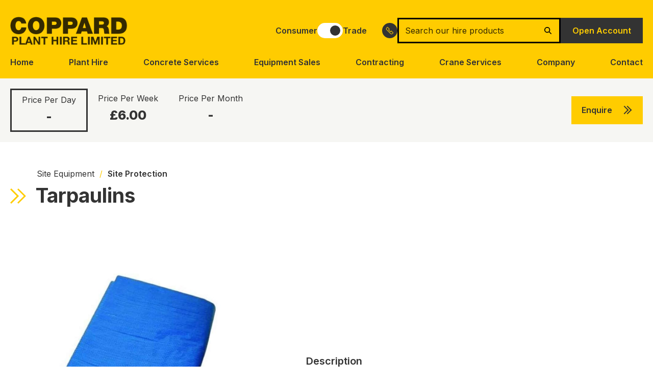

--- FILE ---
content_type: text/html; charset=UTF-8
request_url: https://www.coppard.co.uk/products/tarpaulins/
body_size: 20413
content:
<!doctype html>
<html lang="en-GB">
<head>
<meta charset="UTF-8">
<meta name="viewport" content="width=device-width, initial-scale=1">
<link rel="profile" href="http://gmpg.org/xfn/11">
<link rel="pingback" href="https://www.coppard.co.uk/xmlrpc.php">

<link rel="icon" type="image/x-icon" href="https://www.coppard.co.uk/wp-content/themes/bn_wp_theme_coppard/assets/img/favicon.ico" />
<link rel="preconnect" href="https://fonts.googleapis.com" />
<link rel="preconnect" href="https://fonts.gstatic.com" crossorigin />
<script>window.iabConfig = { allowedVendors: [755] }</script>
<script>
window.dataLayer = window.dataLayer || [];
function gtag() { dataLayer.push(arguments); }
gtag('consent', 'default', { ad_storage: 'denied', analytics_storage: 'denied', functionality_storage: 'denied', personalization_storage: 'denied', security_storage: 'granted', ad_user_data: 'denied', ad_personalization: 'denied', wait_for_update: 500 });
gtag('set', 'ads_data_redaction', false);
gtag('set', 'url_passthrough', true);
</script>
<meta name='robots' content='index, follow, max-image-preview:large, max-snippet:-1, max-video-preview:-1' />
<script id="cookieyes" type="text/javascript" src="https://cdn-cookieyes.com/client_data/8e07ebb6c90ec2871b55cdd4/script.js"></script>
	<!-- This site is optimized with the Yoast SEO plugin v26.5 - https://yoast.com/wordpress/plugins/seo/ -->
	<title>Tarpaulins - Coppard Plant Hire Ltd</title>
	<link rel="canonical" href="https://www.coppard.co.uk/products/tarpaulins/" />
	<meta property="og:locale" content="en_GB" />
	<meta property="og:type" content="article" />
	<meta property="og:title" content="Tarpaulins - Coppard Plant Hire Ltd" />
	<meta property="og:url" content="https://www.coppard.co.uk/products/tarpaulins/" />
	<meta property="og:site_name" content="Coppard Plant Hire Ltd" />
	<meta property="article:publisher" content="https://www.facebook.com/CoppardPlantHire/" />
	<meta property="article:modified_time" content="2023-10-16T14:54:25+00:00" />
	<meta property="og:image" content="https://www.coppard.co.uk/wp-content/uploads/2022/03/Tarpaulins.jpg" />
	<meta property="og:image:width" content="1502" />
	<meta property="og:image:height" content="1431" />
	<meta property="og:image:type" content="image/jpeg" />
	<meta name="twitter:card" content="summary_large_image" />
	<meta name="twitter:site" content="@coppardplant" />
	<script type="application/ld+json" class="yoast-schema-graph">{"@context":"https://schema.org","@graph":[{"@type":"WebPage","@id":"https://www.coppard.co.uk/products/tarpaulins/","url":"https://www.coppard.co.uk/products/tarpaulins/","name":"Tarpaulins - Coppard Plant Hire Ltd","isPartOf":{"@id":"https://www.coppard.co.uk/#website"},"primaryImageOfPage":{"@id":"https://www.coppard.co.uk/products/tarpaulins/#primaryimage"},"image":{"@id":"https://www.coppard.co.uk/products/tarpaulins/#primaryimage"},"thumbnailUrl":"https://www.coppard.co.uk/wp-content/uploads/2022/03/Tarpaulins.jpg","datePublished":"2022-03-03T10:56:29+00:00","dateModified":"2023-10-16T14:54:25+00:00","breadcrumb":{"@id":"https://www.coppard.co.uk/products/tarpaulins/#breadcrumb"},"inLanguage":"en-GB","potentialAction":[{"@type":"ReadAction","target":["https://www.coppard.co.uk/products/tarpaulins/"]}]},{"@type":"ImageObject","inLanguage":"en-GB","@id":"https://www.coppard.co.uk/products/tarpaulins/#primaryimage","url":"https://www.coppard.co.uk/wp-content/uploads/2022/03/Tarpaulins.jpg","contentUrl":"https://www.coppard.co.uk/wp-content/uploads/2022/03/Tarpaulins.jpg","width":1502,"height":1431},{"@type":"BreadcrumbList","@id":"https://www.coppard.co.uk/products/tarpaulins/#breadcrumb","itemListElement":[{"@type":"ListItem","position":1,"name":"Home","item":"https://www.coppard.co.uk/"},{"@type":"ListItem","position":2,"name":"Collections","item":"https://www.coppard.co.uk/collections/"},{"@type":"ListItem","position":3,"name":"Tarpaulins"}]},{"@type":"WebSite","@id":"https://www.coppard.co.uk/#website","url":"https://www.coppard.co.uk/","name":"Coppard Plant Hire Ltd","description":"Plant Hire, Concrete Supplies, Crane Services, Surfacing, Civil Engineering the       South East, serving London, Sussex, Surrey, Kent","publisher":{"@id":"https://www.coppard.co.uk/#organization"},"potentialAction":[{"@type":"SearchAction","target":{"@type":"EntryPoint","urlTemplate":"https://www.coppard.co.uk/?s={search_term_string}"},"query-input":{"@type":"PropertyValueSpecification","valueRequired":true,"valueName":"search_term_string"}}],"inLanguage":"en-GB"},{"@type":"Organization","@id":"https://www.coppard.co.uk/#organization","name":"Coppard Plant Hire Ltd","url":"https://www.coppard.co.uk/","logo":{"@type":"ImageObject","inLanguage":"en-GB","@id":"https://www.coppard.co.uk/#/schema/logo/image/","url":"https://www.coppard.co.uk/wp-content/uploads/2022/08/coppard-plant-hire.png","contentUrl":"https://www.coppard.co.uk/wp-content/uploads/2022/08/coppard-plant-hire.png","width":552,"height":132,"caption":"Coppard Plant Hire Ltd"},"image":{"@id":"https://www.coppard.co.uk/#/schema/logo/image/"},"sameAs":["https://www.facebook.com/CoppardPlantHire/","https://x.com/coppardplant"]}]}</script>
	<!-- / Yoast SEO plugin. -->


<link rel='dns-prefetch' href='//www.googletagmanager.com' />
<link rel='dns-prefetch' href='//fonts.googleapis.com' />
<link rel="alternate" type="application/rss+xml" title="Coppard Plant Hire Ltd &raquo; Feed" href="https://www.coppard.co.uk/feed/" />
<link rel="alternate" type="application/rss+xml" title="Coppard Plant Hire Ltd &raquo; Comments Feed" href="https://www.coppard.co.uk/comments/feed/" />
<link rel="alternate" title="oEmbed (JSON)" type="application/json+oembed" href="https://www.coppard.co.uk/wp-json/oembed/1.0/embed?url=https%3A%2F%2Fwww.coppard.co.uk%2Fproducts%2Ftarpaulins%2F" />
<link rel="alternate" title="oEmbed (XML)" type="text/xml+oembed" href="https://www.coppard.co.uk/wp-json/oembed/1.0/embed?url=https%3A%2F%2Fwww.coppard.co.uk%2Fproducts%2Ftarpaulins%2F&#038;format=xml" />
<style id='wp-img-auto-sizes-contain-inline-css'>
img:is([sizes=auto i],[sizes^="auto," i]){contain-intrinsic-size:3000px 1500px}
/*# sourceURL=wp-img-auto-sizes-contain-inline-css */
</style>
<style id='wp-emoji-styles-inline-css'>

	img.wp-smiley, img.emoji {
		display: inline !important;
		border: none !important;
		box-shadow: none !important;
		height: 1em !important;
		width: 1em !important;
		margin: 0 0.07em !important;
		vertical-align: -0.1em !important;
		background: none !important;
		padding: 0 !important;
	}
/*# sourceURL=wp-emoji-styles-inline-css */
</style>
<link rel='stylesheet' id='wp-block-library-css' href='https://www.coppard.co.uk/wp-includes/css/dist/block-library/style.min.css?ver=6.9' media='all' />
<style id='wp-block-library-theme-inline-css'>
.wp-block-audio :where(figcaption){color:#555;font-size:13px;text-align:center}.is-dark-theme .wp-block-audio :where(figcaption){color:#ffffffa6}.wp-block-audio{margin:0 0 1em}.wp-block-code{border:1px solid #ccc;border-radius:4px;font-family:Menlo,Consolas,monaco,monospace;padding:.8em 1em}.wp-block-embed :where(figcaption){color:#555;font-size:13px;text-align:center}.is-dark-theme .wp-block-embed :where(figcaption){color:#ffffffa6}.wp-block-embed{margin:0 0 1em}.blocks-gallery-caption{color:#555;font-size:13px;text-align:center}.is-dark-theme .blocks-gallery-caption{color:#ffffffa6}:root :where(.wp-block-image figcaption){color:#555;font-size:13px;text-align:center}.is-dark-theme :root :where(.wp-block-image figcaption){color:#ffffffa6}.wp-block-image{margin:0 0 1em}.wp-block-pullquote{border-bottom:4px solid;border-top:4px solid;color:currentColor;margin-bottom:1.75em}.wp-block-pullquote :where(cite),.wp-block-pullquote :where(footer),.wp-block-pullquote__citation{color:currentColor;font-size:.8125em;font-style:normal;text-transform:uppercase}.wp-block-quote{border-left:.25em solid;margin:0 0 1.75em;padding-left:1em}.wp-block-quote cite,.wp-block-quote footer{color:currentColor;font-size:.8125em;font-style:normal;position:relative}.wp-block-quote:where(.has-text-align-right){border-left:none;border-right:.25em solid;padding-left:0;padding-right:1em}.wp-block-quote:where(.has-text-align-center){border:none;padding-left:0}.wp-block-quote.is-large,.wp-block-quote.is-style-large,.wp-block-quote:where(.is-style-plain){border:none}.wp-block-search .wp-block-search__label{font-weight:700}.wp-block-search__button{border:1px solid #ccc;padding:.375em .625em}:where(.wp-block-group.has-background){padding:1.25em 2.375em}.wp-block-separator.has-css-opacity{opacity:.4}.wp-block-separator{border:none;border-bottom:2px solid;margin-left:auto;margin-right:auto}.wp-block-separator.has-alpha-channel-opacity{opacity:1}.wp-block-separator:not(.is-style-wide):not(.is-style-dots){width:100px}.wp-block-separator.has-background:not(.is-style-dots){border-bottom:none;height:1px}.wp-block-separator.has-background:not(.is-style-wide):not(.is-style-dots){height:2px}.wp-block-table{margin:0 0 1em}.wp-block-table td,.wp-block-table th{word-break:normal}.wp-block-table :where(figcaption){color:#555;font-size:13px;text-align:center}.is-dark-theme .wp-block-table :where(figcaption){color:#ffffffa6}.wp-block-video :where(figcaption){color:#555;font-size:13px;text-align:center}.is-dark-theme .wp-block-video :where(figcaption){color:#ffffffa6}.wp-block-video{margin:0 0 1em}:root :where(.wp-block-template-part.has-background){margin-bottom:0;margin-top:0;padding:1.25em 2.375em}
/*# sourceURL=/wp-includes/css/dist/block-library/theme.min.css */
</style>
<style id='safe-svg-svg-icon-style-inline-css'>
.safe-svg-cover{text-align:center}.safe-svg-cover .safe-svg-inside{display:inline-block;max-width:100%}.safe-svg-cover svg{fill:currentColor;height:100%;max-height:100%;max-width:100%;width:100%}

/*# sourceURL=https://www.coppard.co.uk/wp-content/plugins/safe-svg/dist/safe-svg-block-frontend.css */
</style>
<link rel='stylesheet' id='coppard-action-style-css' href='https://www.coppard.co.uk/wp-content/themes/bn_wp_theme_coppard/blocks/action/style.css?ver=6.9' media='all' />
<style id='coppard-actions-style-inline-css'>
* + .wp-block-coppard-actions .wp-block-coppard-actions__container {
	margin-top: 1rem;
}

.wp-block-coppard-actions + .wp-block-coppard-actions .wp-block-coppard-actions__container {
	margin-top: 0;
}

.wp-block-coppard-card.has-background > .wp-block-coppard-card__container > .wp-block-coppard-actions:last-child {
	margin-top: auto;
}

.wp-block-coppard-actions__container {
	display: flex;
	flex-direction: row;
	flex-wrap: wrap;
	gap: 0.5rem;
}

.wp-block-coppard-actions__container:empty::before {
	content: 'No Actions';
}

/* Style: Stretch */

.wp-block-coppard-actions.is-style-stretch .wp-block-coppard-actions__container > .wp-block-coppard-action {
	flex: 1;
}

/* Style: Stack */

.wp-block-coppard-actions.is-style-stack .wp-block-coppard-actions__container {
	flex-direction: column;
	gap: 0.5rem;
}

/*# sourceURL=https://www.coppard.co.uk/wp-content/themes/bn_wp_theme_coppard/blocks/actions/style.css */
</style>
<style id='coppard-breadcrumbs-style-inline-css'>
.wp-block-coppard-breadcrumbs {
	padding: var(--space-m);
	font-weight: 500;
	container: coppard-breadcrumbs / inline-size;
}

.wp-block-coppard-breadcrumbs ol.wp-block-coppard-breadcrumbs__container {
	display: flex;
	flex-wrap: wrap;
	list-style: none;
	margin: 0;
	padding: 0;
}

.wp-block-coppard-breadcrumbs li:not(:last-child)::after {
	display: inline-block;
	content: "»";
	margin: 0 0.5rem;
	color: var(--color-primary);
}

.has-primary-background-color li:not(:last-child)::after {
	color: var(--color-dark);
}

.wp-block-coppard-breadcrumbs li:last-child {
	opacity: 0.5;
	font-weight: normal;
	cursor: default;
}

.wp-block-coppard-breadcrumbs li a {
	color: inherit;
	text-decoration: none;
}

.wp-block-coppard-breadcrumbs li a:hover {
	text-decoration: underline var(--color-primary);
}

.has-primary-background-color .wp-block-coppard-breadcrumbs li a:hover {
	text-decoration: underline var(--color-dark);
}

@container coppard-breadcrumbs (width < 43.125rem) {
	/* @link https://make.wordpress.org/accessibility/handbook/markup/the-css-class-screen-reader-text/ */
	.wp-block-coppard-breadcrumbs li:last-child {
		border: 0;
		clip: rect(1px, 1px, 1px, 1px);
		clip-path: inset(50%);
		height: 1px;
		margin: -1px;
		overflow: hidden;
		padding: 0;
		position: absolute;
		width: 1px;
		word-wrap: normal !important;
	}
}

/*# sourceURL=https://www.coppard.co.uk/wp-content/themes/bn_wp_theme_coppard/blocks/breadcrumbs/style.css */
</style>
<style id='coppard-calculator-style-inline-css'>
.wp-block-coppard-calculator td {
	padding: 0;
}

.wp-block-coppard-calculator td:first-child:not(:only-child) {
	padding-right: 0.5rem;
}

.wp-block-coppard-calculator td:has(input) + td {
	padding-left: 0.5rem;
}

.wp-block-coppard-calculator label {
	font-weight: 500;
}

.wp-block-coppard-calculator input,
.wp-block-coppard-calculator input:focus {
	outline: 0;
}

.wp-block-coppard-calculator input[type="text"] {
	border: 0.125rem solid var(--color-secondary);
	border-radius: 0.25rem;
	color: inherit;
	text-align: right;
	transition: border 0.1s linear;
	font-size: 1rem;
}

.wp-block-coppard-calculator input[type="text"]:hover {
	border: 0.125rem solid var(--color-primary);
}

.wp-block-coppard-calculator input[type="text"]:focus {
	border: 0.125rem solid var(--color-dark);
}

.wp-block-coppard-calculator input[type="text"]:disabled {
	border-color: transparent;
	background-color: var(--color-secondary);
	color: inherit;
}

.wp-block-coppard-calculator td[colspan="3"] {
	text-align: center;
	padding: 1rem 0;
}

.wp-block-coppard-calculator button {
	border: 0;
	font-family: inherit;
	font-weight: 500;
	font-size: 1rem;
	line-height: 1rem;
	background-color: var(--color-primary);
	padding: 1rem;
	border-radius: 0.25rem;
	transition: color 0.1s linear, background-color 0.1s linear;
}

.wp-block-coppard-calculator button:hover {
	color: white;
	background-color: var(--color-dark);
}

/*# sourceURL=https://www.coppard.co.uk/wp-content/themes/bn_wp_theme_coppard/blocks/calculator/style.css */
</style>
<style id='coppard-card-style-inline-css'>
.wp-block-coppard-card {
	position: relative;
	display: flex;
	flex-direction: column;
	width: 100%;
	overflow: hidden;
	padding: var(--space-m);
	gap: var(--space-m);
}

.wp-block-coppard-card.has-background {
	gap: 0;
	padding: 0;
}

.wp-block-coppard-card.has-primary-background-color {
	background-color: var(--color-primary);
	color: var(--color-dark);
}

.wp-block-coppard-card.has-secondary-background-color {
	background-color: var(--color-secondary);
	color: var(--color-dark);
}

.wp-block-coppard-card.has-light-background-color {
	background-color: var(--color-light);
	color: var(--color-dark);
}

.wp-block-coppard-card.has-dark-background-color {
	background-color: var(--color-dark);
	color: var(--color-light);
}

.has-dark-background-color .wp-block-coppard-card:not(.has-background) {
	color: var(--color-light);
}

.wp-block-coppard-card__image {
	position: relative;
	display: block;
	max-height: 15rem;
	aspect-ratio: 16 / 9;
	overflow: hidden;
}

.wp-block-coppard-card__image::before {
	content: '';
	position: absolute;
	width: 100%;
	height: 100%;
	opacity: 0.1;
	background-image: url("/wp-content/themes/bn_wp_theme_coppard/blocks/card/../../assets/img/logo.svg");
	background-size: 50%;
	background-position: center;
	background-repeat: no-repeat;
	filter: grayscale(1);
	mix-blend-mode: hard-light;
	z-index: 1;
}

.wp-block-coppard-card__image > img {
	--focal-point-x: 0.5;
	--focal-point-y: 0.5;

	display: block;
	position: absolute;
	top: -1rem;
	right: -1rem;
	bottom: -1rem;
	left: -1rem;
	width: calc(100% + 2rem);
	height: calc(100% + 2rem);
	max-width: unset;
	object-position: calc(100% * var(--focal-point-x)) calc(100% * var(--focal-point-y));
	object-fit: cover;
	z-index: 2;
}

@supports (container: name) {
	.wp-block-coppard-card__image {
		container: coppard-card-image / size;
	}

	.wp-block-coppard-card__image img {
		object-position: clamp(100%, calc((100% * var(--focal-point-x)) - (100cqw * var(--focal-point-x)) + 50cqw), 0%) clamp(100%, calc((100% * var(--focal-point-y)) - (100cqh * var(--focal-point-y)) + 50cqh), 0%);
	}
}

.wp-block-coppard-card__container {
	display: flex;
	flex-direction: column;
	flex: 1;
	gap: 0.5rem;
	padding: 0;
}

.wp-block-coppard-card.has-background .wp-block-coppard-card__container {
	padding: var(--space-m);
}

.wp-block-coppard-card h1,
.wp-block-coppard-card h2,
.wp-block-coppard-card h3,
.wp-block-coppard-card h4,
.wp-block-coppard-card h6,
.wp-block-coppard-card p {
	color: inherit;
}

@media screen and (min-width: 1150px) {
	.wp-block-coppard-panel__container > .wp-block-coppard-card,
	.wp-block-coppard-panel__container > .wp-block-coppard-card:not([data-colspan]) {
		grid-column: span 4;
	}

	.wp-block-coppard-card__image {
		height: calc(((var(--size-container) - 1rem) / 3) / (16 / 9));
		max-height: unset;
	}
}

/* Style: Split */

.wp-block-coppard-card.is-style-split {
	flex-direction: row;
}

.wp-block-coppard-card.is-style-split .wp-block-coppard-card__image {
	width: 8rem;
	height: auto;
	min-height: 8rem;
	max-height: 16rem;
}

.wp-block-coppard-card.is-style-split.has-background .wp-block-coppard-card__image {
	min-height: unset;
	max-height: unset;
}

/* Style: Cover */

.wp-block-coppard-card.is-style-cover {
	display: block;
}

.wp-block-coppard-card.is-style-cover .wp-block-coppard-card__image {
	position: absolute;
	top: 0;
	right: 0;
	bottom: 0;
	left: 0;
	width: 100%;
	height: 100%;
	z-index: 1;
	opacity: 0.1;
}

.wp-block-coppard-card.is-style-cover .wp-block-coppard-card__image img {
	filter: blur(2px) saturate(1.25);
}

.wp-block-coppard-card.is-style-cover .wp-block-coppard-card__container {
	position: relative;
	height: 100%;
	z-index: 2;
}

/*# sourceURL=https://www.coppard.co.uk/wp-content/themes/bn_wp_theme_coppard/blocks/card/style.css */
</style>
<style id='acf-header-style-inline-css'>
.cp__header {
	display: none;
	position: relative;
	padding: var(--space-2xl) 0;
}

.cp__header__container {
	display: flex;
	justify-content: center;
	flex-direction: column;
	row-gap: var(--space-xl);
	padding: 0 var(--space-s);
	margin: 0 auto;
	max-width: var(--size-container);
}

.cp__header::before,
.cp__header img {
	width: 100vw;
	width: 100%;
	top: 0;
	height: 100%;
	left: 0;
	position: absolute;
	object-fit: cover;
	object-position: 50% 78%;
	z-index: -2;
}

.cp__header::before {
	z-index: 0;
	content: '';
	background: #333;
	mix-blend-mode: multiply;
}

.cp__header h1 {
	max-width: 700px;
	display: flex;
	margin: 0;

	position: relative;
	color: white;
	font-size: var(--step-4);
	font-weight: var(--font-weight-semi);
	line-height: 1.5;
}

.cp__header h1::before {
	margin-top: 15px;
	content: '';
	background-image: var(--chevron);
	display: inline-block;
	background-size: contain;
	background-repeat: no-repeat;
	width: calc(var(--space-xl) - var(--space-xs));
	height: var(--space-m);
	flex-shrink: 0;
}

.cp__header a {
	z-index: 1;
	margin-left: calc(var(--space-xl) - var(--space-xs));
}

@media screen and (min-width: 700px) {
	.cp__header {
		display: block;
	}
}

@media screen and (min-width: 1440px) {
	.cp__header {
		padding: var(--space-2xl) 0;
	}
}

/*# sourceURL=https://www.coppard.co.uk/wp-content/themes/bn_wp_theme_coppard/blocks/header/style.css */
</style>
<style id='coppard-image-style-inline-css'>
.wp-block-coppard-image {
	display: grid;
	container: coppard-image / inline-size;
	position: relative;
	margin: 0;
}

.wp-block-coppard-image > a,
.wp-block-coppard-image > span {
	position: relative;
	display: block;
	grid-row: 1;
	grid-column: 1;
	overflow: hidden;
	width: 100%;
	height: 100%;
	z-index: 2;
	aspect-ratio: 16 / 9;
}

.wp-block-coppard-image a::before,
.wp-block-coppard-image span::before {
	content: '';
	position: absolute;
	width: 100%;
	height: 100%;
	opacity: 0.1;
	background-image: url("/wp-content/themes/bn_wp_theme_coppard/blocks/image/../../assets/img/logo.svg");
	background-size: 50%;
	background-position: center;
	background-repeat: no-repeat;
	filter: grayscale(1);
	mix-blend-mode: hard-light;
	z-index: 1;
}

.wp-block-coppard-image img {
	--focal-point-x: 0.5;
	--focal-point-y: 0.5;
	--image-scale: 1.1;

	display: block;
	position: absolute;
	top: 0;
	right: 0;
	bottom: 0;
	left: 0;
	width: 100%;
	height: 100%;
	max-width: unset;
	object-position: calc(100% * var(--focal-point-x)) calc(100% * var(--focal-point-y));
	object-fit: cover;
	z-index: 2;
	transition: transform 0.1s linear;
}

.wp-block-coppard-image > a:hover > img,
.wp-block-coppard-image[data-pswp-open] > a > img {
	transform: scale(var(--image-scale));
}

@supports (container: name) {
	.wp-block-coppard-image > a,
	.wp-block-coppard-image > span {
		container: coppard-image-inner / inline-size;
	}

	.wp-block-coppard-image img {
		object-position: clamp(100%, calc((100% * var(--focal-point-x)) - (100cqw * var(--focal-point-x)) + 50cqw), 0%) clamp(100%, calc((100% * var(--focal-point-y)) - (100cqh * var(--focal-point-y)) + 50cqh), 0%);
	}
}

.wp-block-coppard-image__caption {
	position: relative;
	grid-row: 1;
	grid-column: 1;
	align-self: end;
	width: 100%;
	z-index: 3;
	padding: 1rem;
	color: white;
	pointer-events: none;
	background: linear-gradient(to bottom, rgba(0, 0, 0, 0) 0%, rgba(0, 0, 0, 0.75) 100%);
}

@media screen and (min-width: 1150px) {
	.wp-block-coppard-image {
		--spacing: 0.5rem;
		--padding: 0rem;
		--colsize: 3;
		--colspan: 1;
		--rowspan: 1;

		padding: var(--padding);
		grid-column: span calc(var(--colsize) * var(--colspan));
		grid-row: span var(--rowspan);
	}

	.wp-block-coppard-image > a,
	.wp-block-coppard-image > span {
		min-height: calc((((100cqw + (var(--padding) * 2) - (var(--spacing) * (var(--colspan) - 1))) / var(--colspan)) * var(--rowspan)) + (var(--spacing) * (var(--rowspan) - 1)) - (var(--padding) * 2));
		aspect-ratio: unset;
	}

	.wp-block-coppard-image[data-colspan="3"],
	.wp-block-coppard-image[data-colspan="6"],
	.wp-block-coppard-image[data-colspan="9"] {
		--colsize: 3;
	}

	.wp-block-coppard-image[data-colspan="4"],
	.wp-block-coppard-image[data-colspan="8"] {
		--colsize: 4;
	}

	.wp-block-coppard-image[data-colspan="12"] {
		--colsize: 12;
	}

	.wp-block-coppard-image[data-colspan="3"],
	.wp-block-coppard-image[data-colspan="4"],
	.wp-block-coppard-image[data-colspan="12"] {
		--colspan: 1;
	}

	.wp-block-coppard-image[data-colspan="6"],
	.wp-block-coppard-image[data-colspan="8"] {
		--colspan: 2;
	}

	.wp-block-coppard-image[data-colspan="9"] {
		--colspan: 3;
	}

	.wp-block-coppard-image[data-colspan="12"] > a,
	.wp-block-coppard-image[data-colspan="12"] > span {
		min-height: calc(100cqw / (16 / 9));
	}

	.wp-block-coppard-image[data-rowspan="1"] {
		--rowspan: 1;
	}

	.wp-block-coppard-image[data-rowspan="2"] {
		--rowspan: 2;
	}

	.wp-block-coppard-image[data-rowspan="3"] {
		--rowspan: 3;
	}
}

/* Style: Padded */

.wp-block-coppard-image.is-style-padded {
	--padding: var(--space-m);

	display: flex;
	flex-direction: column;
	gap: 1rem;
}

.wp-block-coppard-image.is-style-padded .wp-block-coppard-image__caption {
	position: relative;
	padding: 0;
	background: none;
	color: inherit;
	opacity: 0.8;
	font-style: italic;
	font-weight: 500;
	line-height: 1.75;
	pointer-events: initial;
}

/*# sourceURL=https://www.coppard.co.uk/wp-content/themes/bn_wp_theme_coppard/blocks/image/style.css */
</style>
<link rel='stylesheet' id='acf-locations-style-css' href='https://www.coppard.co.uk/wp-content/themes/bn_wp_theme_coppard/blocks/locations/style.css?ver=6.9' media='all' />
<style id='acf-new-products-style-inline-css'>
.cp__new_products h2 {
	position: relative;
	font-size: var(--step-4);
	font-weight: var(--font-weight-semi);
	margin-top: calc(var(--sizing-space-l) + var(--sizing-space-m));
	margin-bottom: var(--space-2xl-xl);
}

.cp__new_products h2::before {
	content: '';
	background-image: var(--chevron);
	display: inline-block;
	background-size: contain;
	background-repeat: no-repeat;
	width: calc(var(--space-xl) - var(--space-xs));
	height: var(--space-m);
	flex-shrink: 0;
}

/*# sourceURL=https://www.coppard.co.uk/wp-content/themes/bn_wp_theme_coppard/blocks/new-products/style.css */
</style>
<style id='coppard-pane-style-inline-css'>
.wp-block-coppard-pane {
	display: flex;
	flex-direction: column;
	width: 100%;
	padding: var(--space-m);
	overflow: hidden;
}

.wp-block-coppard-pane.has-primary-background-color {
	background-color: var(--color-primary);
	color: var(--color-dark);
}

.wp-block-coppard-pane.has-secondary-background-color {
	background-color: var(--color-secondary);
	color: var(--color-dark);
}

.wp-block-coppard-pane.has-light-background-color {
	background-color: var(--color-light);
	color: var(--color-dark);
}

.wp-block-coppard-pane.has-dark-background-color {
	background-color: var(--color-dark);
	color: var(--color-light);
}

.wp-block-coppard-pane__container {
	display: flex;
	flex-direction: column;
	flex: 1;
	gap: 0.5rem;
}

.wp-block-coppard-pane h1,
.wp-block-coppard-pane h2,
.wp-block-coppard-pane h3,
.wp-block-coppard-pane h4,
.wp-block-coppard-pane h6,
.wp-block-coppard-pane p {
	color: inherit;
}

@media screen and (min-width: 1150px) {
	.wp-block-coppard-pane[data-colspan="4"] {
		grid-column: span 4;
	}

	.wp-block-coppard-pane[data-colspan="8"] {
		grid-column: span 8;
	}

	.wp-block-coppard-pane[data-colspan="12"],
	.wp-block-coppard-pane:not([data-colspan]) {
		grid-column: span 12;
	}
}

/* Block: Navigation */

.wp-block-coppard-pane .wp-block-navigation.is-vertical .wp-block-navigation__container {
	gap: 0.125rem;
}

.wp-block-coppard-pane .wp-block-navigation.is-vertical a {
	padding: 0;
	color: inherit;
}

.wp-block-coppard-pane.has-dark-background-color .wp-block-navigation.is-vertical a,
.has-dark-background-color .wp-block-coppard-pane:not(.has-background) .wp-block-navigation.is-vertical a {
	color: var(--color-primary);
}

.wp-block-coppard-pane .wp-block-navigation.is-vertical .has-child .wp-block-navigation__submenu-container {
	position: relative;
	top: 0;
	left: 0;
	height: auto;
	width: auto;
	visibility: initial;
	opacity: 1;
	overflow: visible;
	min-width: unset;
	background-color: unset;
	border: unset;
	color: inherit;
}

.wp-block-coppard-pane .wp-block-navigation.is-vertical .wp-block-navigation-submenu {
	display: flex;
	flex-direction: column;
	align-items: start;
	gap: 0.125rem;
}

.wp-block-coppard-pane .wp-block-navigation.is-vertical .wp-block-navigation__submenu-container.wp-block-navigation-submenu {
	padding-inline-start: 1.25rem;
	margin-left: 0;
}

.wp-block-coppard-pane .wp-block-navigation.is-vertical .wp-block-navigation__submenu-container.wp-block-navigation-submenu > .wp-block-navigation-item {
	display: list-item;
	list-style-type: circle;
}

.wp-block-coppard-pane.has-dark-background-color .wp-block-navigation.is-vertical .wp-block-navigation__submenu-container.wp-block-navigation-submenu > .wp-block-navigation-item,
.has-dark-background-color .wp-block-coppard-pane:not(.has-background) .wp-block-navigation.is-vertical .wp-block-navigation__submenu-container.wp-block-navigation-submenu > .wp-block-navigation-item {
	color: white;
}

/* Block: Paragraph */

.wp-block-coppard-pane__container > p:empty {
	display: none;
}

/*# sourceURL=https://www.coppard.co.uk/wp-content/themes/bn_wp_theme_coppard/blocks/pane/style.css */
</style>
<style id='coppard-panel-style-inline-css'>
.wp-block-coppard-panel {
	position: relative;
	padding: var(--space-s);
	scroll-margin-top: var(--scroll-offset);
}

.wp-block-coppard-panel.has-primary-background-color {
	background-color: var(--color-primary);
	color: var(--color-dark);
}

.wp-block-coppard-panel.has-secondary-background-color {
	background-color: var(--color-secondary);
	color: var(--color-dark);
}

.wp-block-coppard-panel.has-light-background-color {
	background-color: var(--color-light);
	color: var(--color-dark);
}

.wp-block-coppard-panel.has-dark-background-color {
	background-color: var(--color-dark);
	color: var(--color-light);
}

.wp-block-coppard-panel__container {
	display: grid;
	position: relative;
	max-width: calc(var(--size-container) - var(--space-s) * 2);
	margin: 0 auto;
	gap: 0.5rem;
	z-index: 2;
}

.wp-block-coppard-panel__background {
	position: absolute;
	top: 0;
	right: 0;
	bottom: 0;
	left: 0;
	margin: 0;
	z-index: 0;
	opacity: 0.1;
	overflow: hidden;
}

.wp-block-coppard-panel__background > img {
	--focal-point-x: 0.5;
	--focal-point-y: 0.5;

	display: block;
	position: absolute;
	top: -1rem;
	right: -1rem;
	bottom: -1rem;
	left: -1rem;
	width: calc(100% + 2rem);
	height: calc(100% + 2rem);
	max-width: unset;
	filter: blur(2px) saturate(1.25);
	object-position: calc(100% * var(--focal-point-x)) calc(100% * var(--focal-point-y));
	object-fit: cover;
}

.wp-block-coppard-panel[data-parallax] .wp-block-coppard-panel__background > img {
	top: -4rem;
	right: -2rem;
	bottom: -4rem;
	left: -2rem;
	width: calc(100% + 4rem);
	height: calc(100% + 8rem);
}

@supports (container: name) {
	.wp-block-coppard-panel__background {
		container: coppard-panel-background / size;
	}

	.wp-block-coppard-panel__background img {
		object-position: clamp(100%, calc((100% * var(--focal-point-x)) - (100cqw * var(--focal-point-x)) + 50cqw), 0%) clamp(100%, calc((100% * var(--focal-point-y)) - (100cqh * var(--focal-point-y)) + 50cqh), 0%);
	}
}

@media screen and (min-width: 1150px) {
	.wp-block-coppard-panel__container {
		grid-template-columns: repeat(12, 1fr);
	}

	.wp-block-coppard-panel__container > *:not([data-colspan]) {
		grid-column: span 12;
	}
}

/* Block: Paragraph */

.wp-block-coppard-panel p {
	line-height: 1.75;
	color: inherit;
}

.wp-block-coppard-panel.is-style-footer p {
	font-size: 0.75rem;
	line-height: 1rem;
}

/* Block: List */

.wp-block-coppard-panel ol {
	list-style-type: decimal;
	list-style-position: outside;
	padding-inline-start: 2em;
	margin-left: 0;
}

.wp-block-coppard-panel ul:not(.wp-block-navigation__container):not(.wp-block-navigation-submenu) {
	list-style-type: disc;
	list-style-position: outside;
	padding-inline-start: 2em;
	margin-left: 0;
}

/*# sourceURL=https://www.coppard.co.uk/wp-content/themes/bn_wp_theme_coppard/blocks/panel/style.css */
</style>
<style id='coppard-product-index-style-inline-css'>
.wp-block-coppard-product-index {
	display: flex;
	flex-direction: column;
	gap: 0.5rem;
}

.wp-block-coppard-product-index ol.wp-block-coppard-product-index__letters {
	display: grid;
	grid-template-columns: repeat(4, 1fr);
	list-style: none;
	margin: 0;
	padding: 0;
	gap: 0.25rem;
}

.wp-block-coppard-product-index__letters li:first-child {
	grid-column: span 2;
}

.wp-block-coppard-product-index ol.wp-block-coppard-product-index__letters a {
	display: block;
	padding: 0.25rem;
	color: var(--color-dark);
	background-color: var(--color-secondary);
	font-weight: 500;
	text-decoration: none !important;
	text-align: center;
}

.wp-block-coppard-product-index ol.wp-block-coppard-product-index__letters li:not(:first-child) a {
	text-transform: uppercase;
}

.wp-block-coppard-product-index ol.wp-block-coppard-product-index__letters a:hover {
	background-color: var(--color-dark);
	color: var(--color-primary);
}

.wp-block-coppard-product-index ol.wp-block-coppard-product-index__letters a.wp-block-coppard-product-index__link__active {
	background-color: var(--color-primary);
	color: var(--color-dark);
}

@media screen and (min-width: 768px) {
	.wp-block-coppard-product-index ol.wp-block-coppard-product-index__letters {
		grid-template-columns: repeat(10, 1fr);
	}
}

@media screen and (min-width: 1150px) {
	.wp-block-coppard-product-index ol.wp-block-coppard-product-index__letters {
		grid-template-columns: repeat(14, 1fr);
		gap: 0.5rem;
	}

	.wp-block-coppard-product-index ol.wp-block-coppard-product-index__letters a {
		padding: 1rem;
	}
}

/*# sourceURL=https://www.coppard.co.uk/wp-content/themes/bn_wp_theme_coppard/blocks/product-index/style.css */
</style>
<link rel='stylesheet' id='coppard-search-style-css' href='https://www.coppard.co.uk/wp-content/themes/bn_wp_theme_coppard/blocks/search/style.css?ver=6.9' media='all' />
<style id='acf-services-style-inline-css'>
.cp__services h2 {
	position: relative;
	font-size: var(--step-4);
	font-weight: var(--font-weight-semi);
	margin-top: calc(var(--sizing-space-l) + var(--sizing-space-m));
	margin-bottom: var(--space-2xl-xl);
	margin-top: var(--space-2xl-xl);
}

.cp__services h2::before {
	content: '';
	background-image: var(--chevron);
	display: inline-block;
	background-size: contain;
	background-repeat: no-repeat;
	width: calc(var(--space-xl) - var(--space-xs));
	height: var(--space-m);
	flex-shrink: 0;
}

.cp__services a {
	border: var(--border-style);
	display: flex;
	flex-flow: column;
	color: var(--color-dark);
	font-weight: var(--font-weight-bold);
	background: var(--color-secondary);
}

.cp__services a > img {
	border-bottom: var(--border-style);
	aspect-ratio: 308 / 266;
	object-fit: cover;
}

.cp__services p {
	padding: var(--space-s);
	margin-top: auto;
	font-size: var(--step-1);
	font-weight: var(--font-weight-semi);
	display: flex;
	justify-content: space-between;
	align-items: flex-end;
	position: relative;
	gap: 30px;
}

.cp__services p::after {
	content: '';
	width: 10px;
	height: 10px;
	border-right: 2px solid var(--color-primary);
	border-bottom: 2px solid var(--color-primary);
	position: relative;
	transform: rotate(315deg);
	transform-origin: center center;
	transition: right 0.1s linear;
	top: -10px;
	flex-shrink: 0;
}

.cp__services p::before {
	position: absolute;
	content: '';
	width: 10px;
	height: 10px;
	border-right: 2px solid var(--color-primary);
	border-bottom: 2px solid var(--color-primary);
	transform: rotate(315deg);
	transform-origin: center center;
	transition: right 0.1s linear;
	margin-bottom: 10px;
	right: 26px;
}

.cp__services a:hover p::before {
	right: 34px;
}

.cp__services a:hover {
	background-color: var(--color-primary);
	text-decoration-color: var(--color-dark);
}

.cp__services a:hover p {
	color: var(--color-dark);
}

.cp__services a:hover p::before,
.cp__services a:hover p::after {
	border-right: 2px solid var(--color-dark);
	border-bottom: 2px solid var(--color-dark);
}

/*# sourceURL=https://www.coppard.co.uk/wp-content/themes/bn_wp_theme_coppard/blocks/services/style.css */
</style>
<link rel='stylesheet' id='coppard-tile-style-css' href='https://www.coppard.co.uk/wp-content/themes/bn_wp_theme_coppard/blocks/tile/style.css?ver=6.9' media='all' />
<style id='acf-trading-style-inline-css'>
.cp__trading {
	margin-top: var(--space-2xl-xl);
	background-color: var(--color-secondary);
}

.cp__trading__container {
	display: flex;
	gap: var(--space-2xl);
	padding: var(--space-3xl) var(--space-s);
	margin: 0 auto;
	max-width: var(--size-container);
	flex-wrap: wrap;
}

.cp__trading a {
	margin-bottom: var(--space-xl);
	width: 100%;
	text-align: center;
}

.cp__trading a.util__button_style {
	display: block;
	margin-top: var(--space-l);
	margin-left: 0;
	display: block;
	background: var(--color-primary);
	color: var(--color-dark);
}

.cp__trading h2 {
	font-size: var(--step-6);
	font-weight: var(--font-weight-semi);
}

.cp__trading p {
	font-size: var(--step-1);
	margin-top: var(--space-s);
}

.cp__trading__trust {
	height: max-content;
	display: flex;
	flex-wrap: wrap;
	box-sizing: border-box;
	column-gap: var(--space-xl);
	row-gap: var(--space-l);
	justify-content: space-around;
}

.cp__trading__trust > * {
	flex: 1;
	max-width: calc(var(--space-3xl) * 1.4);
	object-fit: contain;
	filter: grayscale(1) opacity(0.8);
}

.cp__trading__info {
	width: 100%;
}

@media screen and (min-width: 1100px) {
	.cp__trading__container {
		flex-wrap: nowrap;
	}

	.cp__trading a {
		margin-bottom: 0;
		width: fit-content;
		text-align: left;
	}

	.cp__trading__info {
		max-width: 507px;
	}
}

@media screen and (min-width: 1440px) {
	.cp__trading {
		padding: var(--space-3xl) 0;
	}
}

/*# sourceURL=https://www.coppard.co.uk/wp-content/themes/bn_wp_theme_coppard/blocks/trading/style.css */
</style>
<style id='acf-trust-style-inline-css'>
.cp__trust {
	padding: 0;
	background-color: var(--color-secondary);
}

.cp__trust__container {
	display: flex;
	flex-wrap: wrap;
	justify-content: space-between;
	padding: var(--space-3xl) var(--space-s);
	column-gap: var(--space-l);
	row-gap: var(--space-xl);
	margin: 0 auto;
	max-width: var(--size-container);
}

.cp__trust__container > * {
	flex: 1;
	max-height: 60px;
	object-fit: contain;
	filter: grayscale(1) opacity(0.8);
}

/*# sourceURL=https://www.coppard.co.uk/wp-content/themes/bn_wp_theme_coppard/blocks/trust/style.css */
</style>
<style id='acf-yellow-style-inline-css'>
.cp__big_yellow {
	background: var(--color-primary);
	outline: var(--border-style);
	outline-width: var(--space-2xs);
	outline-offset: calc(var(--space-l-2xl) * -1);
	padding: var(--space-m) var(--space-2xl) var(--space-2xl);
	margin-top: 0;
}

.cp__big_yellow__container {
	display: flex;
	gap: var(--space-l);
	margin: 0 auto;
	max-width: var(--size-container);
	flex-wrap: wrap;
}

.cp__big_yellow img {
	z-index: 2;
	object-fit: contain;
	max-width: 200px;
	height: 100%;
	margin-left: unset !important;
}

.cp__big_yellow h2 {
	font-size: var(--step-6);
	font-weight: var(--font-weight-semi);
}

.cp__big_yellow .cp__big_yellow__info {
	display: flex;
	flex-direction: column;
	justify-content: center;
	flex-grow: 0;
}

.cp__big_yellow .cp__big_yellow__info > * {
	width: 100%;
}

.cp__big_yellow p {
	margin-top: var(--space-s);
	font-size: var(--step-1);
}

.cp__big_yellow a {
	margin-top: var(--sizing-space-l);
	display: block;
	border-color: var(--color-dark) !important;
	font-weight: var(--font-weight-semi);
	background-color: var(--color-dark);
	color: var(--color-primary) !important;
	width: 100%;
	text-align: center;
}

@media screen and (min-width: 500px) {
	.cp__big_yellow {
		padding: var(--space-l) var(--space-3xl) var(--space-3xl);
	}

	.cp__big_yellow img {
		max-width: 300px;
	}
}

@media screen and (min-width: 1100px) {
	.cp__big_yellow {
		padding: var(--space-xl) var(--space-3xl);
	}

	.cp__big_yellow img {
		max-width: unset;
		min-width: 300px;
	}

	.cp__big_yellow__container {
		flex-wrap: nowrap;
		height: 610px;
		gap: var(--space-3xl);
	}

	.cp__big_yellow .cp__big_yellow__info > * {
		max-width: 650px;
		align-self: left;
		width: fit-content;
	}

	.cp__big_yellow a {
		color: var(--color-dark) !important;
		background-color: transparent;
		text-align: left;
	}
}

/*# sourceURL=https://www.coppard.co.uk/wp-content/themes/bn_wp_theme_coppard/blocks/yellow/style.css */
</style>
<link rel='stylesheet' id='jet-engine-frontend-css' href='https://www.coppard.co.uk/wp-content/plugins/jet-engine/assets/css/frontend.css?ver=3.7.5' media='all' />
<style id='coppard-block-core-heading-inline-css'>
/* Block: Heading */

h1.wp-block-heading,
h2.wp-block-heading,
h3.wp-block-heading,
h4.wp-block-heading,
h5.wp-block-heading,
h6.wp-block-heading {
	--font-size: 1rem;
	--line-height: 1.75;

	color: inherit;
	font-size: var(--font-size);
	font-weight: 600;
	line-height: var(--line-height);
	margin: 0;
}

h1.wp-block-heading:first-child,
h2.wp-block-heading:first-child,
h3.wp-block-heading:first-child,
h4.wp-block-heading:first-child,
h5.wp-block-heading:first-child,
h6.wp-block-heading:first-child {
	margin-top: calc(((var(--font-size) * var(--line-height) - var(--font-size)) / 2) * -1);
}

h1.wp-block-heading:last-child,
h2.wp-block-heading:last-child,
h3.wp-block-heading:last-child,
h4.wp-block-heading:last-child,
h5.wp-block-heading:last-child,
h6.wp-block-heading:last-child {
	margin-bottom: calc(((var(--font-size) * var(--line-height) - var(--font-size)) / 2) * -1);
}

h1.wp-block-heading {
	--font-size: 2rem;
}

h2.wp-block-heading {
	--font-size: 1.5rem;
}

h3.wp-block-heading {
	--font-size: 1.25rem;
}

h4.wp-block-heading {
	--font-size: 1.125rem;
}

h6.wp-block-heading {
	font-weight: 500;
}

.wp-block-heading a {
	color: inherit;
	text-decoration: none;
}

/* Breakpoint: Desktop */

@media screen and (min-width: 1150px) {
	h1.wp-block-heading {
		--font-size: 2.5rem;
	}

	h2.wp-block-heading {
		--font-size: 2rem;
	}

	h3.wp-block-heading {
		--font-size: 1.5rem;
	}
}

/* Block: Tile */

.wp-block-coppard-tile h2.wp-block-heading {
	--font-size: 1.25rem;
}

.wp-block-coppard-tile h3.wp-block-heading {
	--font-size: 1.125rem;
}

.wp-block-coppard-tile h4.wp-block-heading {
	--font-size: 1rem;
}

/*# sourceURL=https://www.coppard.co.uk/wp-content/themes/bn_wp_theme_coppard/assets/css/blocks/core-heading.css */
</style>
<style id='coppard-block-core-table-inline-css'>
/* Style: Default */

.wp-block-table {
	--td-color: inherit;
	--th-color: var(--color-dark);
	--th-background-color: var(--color-secondary);
	--border-color: var(--color-secondary);

	margin: 0.5rem 0;
	border: 0;
	overflow-x: scroll;
	overscroll-behavior-x: none;
}

.wp-block-table:first-child {
	margin-top: 0;
}

.wp-block-table:last-child {
	margin-bottom: 0;
}

.wp-block-table table {
	border: 0.125rem solid var(--border-color);
	min-width: 100%;
	width: auto;
}

.wp-block-table table.has-fixed-layout {
	width: auto;
}

.wp-block-table thead {
	border: 0;
}

.wp-block-table th {
	color: var(--th-color);
	background-color: var(--th-background-color);
	text-align: left;
	white-space: nowrap;
	min-width: 10rem;
}

.wp-block-table td {
	vertical-align: top;
}

.wp-block-table td,
.wp-block-table th {
	border: 0;
	border-bottom: 0.125rem solid var(--border-color);
	padding: 0.75rem 1rem;
}

.wp-block-table td.has-text-align-left,
.wp-block-table th.has-text-align-left {
	text-align: left;
}

.wp-block-table td.has-text-align-center,
.wp-block-table th.has-text-align-center {
	text-align: center;
}

.wp-block-table td.has-text-align-right,
.wp-block-table th.has-text-align-right {
	text-align: right;
}

.wp-block-table > .wp-element-caption {
	position: sticky;
	left: 0;
	margin: 0.5rem 0;
	color: inherit;
	opacity: 0.8;
	font-size: 1rem;
	font-style: italic;
	font-weight: 500;
	line-height: 1.75;
	text-align: left;
}

.has-secondary-background-color .wp-block-table {
	--th-background-color: var(--color-light);
	--border-color: var(--color-light);
}

/* Style: Stripes */

.wp-block-table.is-style-stripes {
	--th-color: var(--color-dark);
	--th-background-color: var(--color-primary);
	--stripe-color: var(--color-dark);
	--stripe-background-color: var(--color-secondary);

	border-bottom: 0;
}

.wp-block-table.is-style-stripes table {
	border: 0;
}

.wp-block-table.is-style-stripes th {
	background-color: var(--th-background-color);
}

.wp-block-table.is-style-stripes td,
.wp-block-table.is-style-stripes th {
	border-bottom: 0;
}

.wp-block-table.is-style-stripes tbody tr:nth-child(odd) {
	background-color: transparent;
}

.wp-block-table.is-style-stripes tbody tr:nth-child(even) {
	color: var(--stripe-color);
	background-color: var(--stripe-background-color);
}

.wp-block-table.is-style-stripes tbody tr:nth-child(odd):last-child {
	border-bottom: 0.125rem solid var(--border-color);
}

.has-primary-background-color .wp-block-table.is-style-stripes {
	--th-color: var(--color-light);
	--th-background-color: var(--color-dark);
}

.has-secondary-background-color .wp-block-table.is-style-stripes {
	--stripe-background-color: var(--color-light);
}

/* Breakpoint: Desktop */

@media screen and (min-width: 1150px) {
	.wp-block-table table.has-fixed-layout {
		width: 100%;
	}

	.wp-block-table th {
		white-space: unset;
		min-width: unset;
	}

	.wp-block-table table.has-fixed-layout td,
	.wp-block-table table.has-fixed-layout th {
		word-break: unset;
	}

	.wp-block-table > .wp-element-caption {
		position: relative;
		margin-bottom: 0;
	}
}

/*# sourceURL=https://www.coppard.co.uk/wp-content/themes/bn_wp_theme_coppard/assets/css/blocks/core-table.css */
</style>
<style id='coppard-block-contact-form-7-contact-form-selector-inline-css'>
.wp-block-contact-form-7-contact-form-selector {
	padding: var(--space-m);
}

.wp-block-contact-form-7-contact-form-selector .wpcf7-form {
	display: flex;
	flex-direction: column;
	gap: var(--space-s);
}

.wp-block-contact-form-7-contact-form-selector label {
	font-weight: 500;
}

.wp-block-contact-form-7-contact-form-selector .wpcf7-radio {
	display: flex;
	flex-direction: column;
	padding: var(--space-xs) 0;
}

.wp-block-contact-form-7-contact-form-selector .wpcf7-radio > .wpcf7-list-item {
	display: block;
	margin: 0;
}

.wp-block-contact-form-7-contact-form-selector .wpcf7-radio label {
	font-weight: normal;
	font-size: 0.875rem;
}

.wp-block-contact-form-7-contact-form-selector .wpcf7-acceptance .wpcf7-list-item {
	margin: 0;
}

.wp-block-contact-form-7-contact-form-selector .wpcf7-form > span:has([data-name]) {
	font-weight: 500;
}

.wp-block-contact-form-7-contact-form-selector .wpcf7-form .wpcf7-text,
.wp-block-contact-form-7-contact-form-selector .wpcf7-form .wpcf7-textarea {
	background: white;
	border: 0;
	border-radius: 0.125rem;
	color: var(--color-dark);
	font-size: var(--step-0);
	font-family: 'Inter';
	padding: var(--space-xs);
	width: calc(100% - 0.25rem);
	outline: 0.125rem solid rgba(0, 0, 0, 0.1);
	transition: outline 0.1s linear;
	margin: 0.125rem;
}

.wp-block-contact-form-7-contact-form-selector .wpcf7-form .wpcf7-textarea {
	resize: vertical;
	min-height: var(--space-2xl);
}

.wp-block-contact-form-7-contact-form-selector .wpcf7-form .wpcf7-text:focus,
.wp-block-contact-form-7-contact-form-selector .wpcf7-form .wpcf7-textarea:focus {
	outline: none;
	outline: 0.125rem solid var(--color-primary);
}

.has-dark-background-color .wp-block-contact-form-7-contact-form-selector .wpcf7-form .wpcf7-text,
.has-dark-background-color .wp-block-contact-form-7-contact-form-selector .wpcf7-form .wpcf7-textarea {
	outline: 0.125rem solid rgba(0, 0, 0, 0.05);
}

.wp-block-contact-form-7-contact-form-selector .wpcf7-text[readonly] {
	opacity: 0.8;
}

.wp-block-contact-form-7-contact-form-selector .wpcf7-submit {
	border: 0;
	padding: 1rem;
	font-size: var(--step-0);
	font-weight: var(--font-weight-bold);
	line-height: 1rem;
	color: var(--color-dark);
	background: var(--color-primary);
	width: 100%;
	border-radius: 0.125rem;
}

.wp-block-contact-form-7-contact-form-selector .wpcf7-form > p:nth-of-type(6) .wpcf7-list-item {
	margin-left: 0;
}

.wp-block-contact-form-7-contact-form-selector .wpcf7-form-control-wrap {
	display: block;
	margin-top: 0.25rem;
}

.wp-block-contact-form-7-contact-form-selector .wpcf7 form.invalid .wpcf7-response-output {
	margin: 0;
	padding: 0 !important;
	border: 0;
	color: #ff5722;
	font-size: var(--step--1);
}

.wp-block-contact-form-7-contact-form-selector .wpcf7-list-item.first {
	margin-left: 0;
}

@media screen and (min-width: 1150px) {
	.wp-block-contact-form-7-contact-form-selector .wpcf7-form {
		display: grid;
		grid-template-columns: 1fr 1fr 1fr;
	}

	.wp-block-contact-form-7-contact-form-selector .wpcf7-form > * {
		grid-column: span 3;
	}

	.wp-block-contact-form-7-contact-form-selector .wpcf7-form > label:has([data-name="your-name"]),
	.wp-block-contact-form-7-contact-form-selector .wpcf7-form > label:has([data-name="your-email"]),
	.wp-block-contact-form-7-contact-form-selector .wpcf7-form > label:has([data-name="your-tel"]),
	.wp-block-contact-form-7-contact-form-selector .wpcf7-form > label:has([data-name="your-postcode"]) {
		grid-column: span 1;
	}

	.wp-block-contact-form-7-contact-form-selector .wpcf7-form > label:has([data-name="your-subject"]),
	.wp-block-contact-form-7-contact-form-selector .wpcf7-form > span:has([data-name="depots"]) {
		grid-column: span 2;
	}

	.wp-block-contact-form-7-contact-form-selector .wpcf7-radio {
		flex-direction: row;
		gap: 0.5rem;
	}
}

.wp-block-coppard-panel__container:has(.wp-block-contact-form-7-contact-form-selector) {
	outline: 0.125rem solid rgba(0, 0, 0, 0.05);
	border-radius: 0.25rem;
}

/*# sourceURL=https://www.coppard.co.uk/wp-content/themes/bn_wp_theme_coppard/assets/css/blocks/contact-form-7-contact-form-selector.css */
</style>
<style id='global-styles-inline-css'>
:root{--wp--preset--aspect-ratio--square: 1;--wp--preset--aspect-ratio--4-3: 4/3;--wp--preset--aspect-ratio--3-4: 3/4;--wp--preset--aspect-ratio--3-2: 3/2;--wp--preset--aspect-ratio--2-3: 2/3;--wp--preset--aspect-ratio--16-9: 16/9;--wp--preset--aspect-ratio--9-16: 9/16;--wp--preset--color--black: #000000;--wp--preset--color--cyan-bluish-gray: #abb8c3;--wp--preset--color--white: #ffffff;--wp--preset--color--pale-pink: #f78da7;--wp--preset--color--vivid-red: #cf2e2e;--wp--preset--color--luminous-vivid-orange: #ff6900;--wp--preset--color--luminous-vivid-amber: #fcb900;--wp--preset--color--light-green-cyan: #7bdcb5;--wp--preset--color--vivid-green-cyan: #00d084;--wp--preset--color--pale-cyan-blue: #8ed1fc;--wp--preset--color--vivid-cyan-blue: #0693e3;--wp--preset--color--vivid-purple: #9b51e0;--wp--preset--color--primary: #FFCC00;--wp--preset--color--secondary: #F6F6F3;--wp--preset--color--light: #FFFFFF;--wp--preset--color--dark: #333333;--wp--preset--gradient--vivid-cyan-blue-to-vivid-purple: linear-gradient(135deg,rgb(6,147,227) 0%,rgb(155,81,224) 100%);--wp--preset--gradient--light-green-cyan-to-vivid-green-cyan: linear-gradient(135deg,rgb(122,220,180) 0%,rgb(0,208,130) 100%);--wp--preset--gradient--luminous-vivid-amber-to-luminous-vivid-orange: linear-gradient(135deg,rgb(252,185,0) 0%,rgb(255,105,0) 100%);--wp--preset--gradient--luminous-vivid-orange-to-vivid-red: linear-gradient(135deg,rgb(255,105,0) 0%,rgb(207,46,46) 100%);--wp--preset--gradient--very-light-gray-to-cyan-bluish-gray: linear-gradient(135deg,rgb(238,238,238) 0%,rgb(169,184,195) 100%);--wp--preset--gradient--cool-to-warm-spectrum: linear-gradient(135deg,rgb(74,234,220) 0%,rgb(151,120,209) 20%,rgb(207,42,186) 40%,rgb(238,44,130) 60%,rgb(251,105,98) 80%,rgb(254,248,76) 100%);--wp--preset--gradient--blush-light-purple: linear-gradient(135deg,rgb(255,206,236) 0%,rgb(152,150,240) 100%);--wp--preset--gradient--blush-bordeaux: linear-gradient(135deg,rgb(254,205,165) 0%,rgb(254,45,45) 50%,rgb(107,0,62) 100%);--wp--preset--gradient--luminous-dusk: linear-gradient(135deg,rgb(255,203,112) 0%,rgb(199,81,192) 50%,rgb(65,88,208) 100%);--wp--preset--gradient--pale-ocean: linear-gradient(135deg,rgb(255,245,203) 0%,rgb(182,227,212) 50%,rgb(51,167,181) 100%);--wp--preset--gradient--electric-grass: linear-gradient(135deg,rgb(202,248,128) 0%,rgb(113,206,126) 100%);--wp--preset--gradient--midnight: linear-gradient(135deg,rgb(2,3,129) 0%,rgb(40,116,252) 100%);--wp--preset--font-size--small: 13px;--wp--preset--font-size--medium: 20px;--wp--preset--font-size--large: 36px;--wp--preset--font-size--x-large: 42px;--wp--preset--font-size--normal: 16px;--wp--preset--font-size--huge: 37px;--wp--preset--spacing--20: 0.44rem;--wp--preset--spacing--30: 0.67rem;--wp--preset--spacing--40: 1rem;--wp--preset--spacing--50: 1.5rem;--wp--preset--spacing--60: 2.25rem;--wp--preset--spacing--70: 3.38rem;--wp--preset--spacing--80: 5.06rem;--wp--preset--shadow--natural: 6px 6px 9px rgba(0, 0, 0, 0.2);--wp--preset--shadow--deep: 12px 12px 50px rgba(0, 0, 0, 0.4);--wp--preset--shadow--sharp: 6px 6px 0px rgba(0, 0, 0, 0.2);--wp--preset--shadow--outlined: 6px 6px 0px -3px rgb(255, 255, 255), 6px 6px rgb(0, 0, 0);--wp--preset--shadow--crisp: 6px 6px 0px rgb(0, 0, 0);}:where(body) { margin: 0; }.wp-site-blocks > .alignleft { float: left; margin-right: 2em; }.wp-site-blocks > .alignright { float: right; margin-left: 2em; }.wp-site-blocks > .aligncenter { justify-content: center; margin-left: auto; margin-right: auto; }:where(.is-layout-flex){gap: 0.5em;}:where(.is-layout-grid){gap: 0.5em;}.is-layout-flow > .alignleft{float: left;margin-inline-start: 0;margin-inline-end: 2em;}.is-layout-flow > .alignright{float: right;margin-inline-start: 2em;margin-inline-end: 0;}.is-layout-flow > .aligncenter{margin-left: auto !important;margin-right: auto !important;}.is-layout-constrained > .alignleft{float: left;margin-inline-start: 0;margin-inline-end: 2em;}.is-layout-constrained > .alignright{float: right;margin-inline-start: 2em;margin-inline-end: 0;}.is-layout-constrained > .aligncenter{margin-left: auto !important;margin-right: auto !important;}.is-layout-constrained > :where(:not(.alignleft):not(.alignright):not(.alignfull)){margin-left: auto !important;margin-right: auto !important;}body .is-layout-flex{display: flex;}.is-layout-flex{flex-wrap: wrap;align-items: center;}.is-layout-flex > :is(*, div){margin: 0;}body .is-layout-grid{display: grid;}.is-layout-grid > :is(*, div){margin: 0;}body{padding-top: 0px;padding-right: 0px;padding-bottom: 0px;padding-left: 0px;}a:where(:not(.wp-element-button)){text-decoration: underline;}:root :where(.wp-element-button, .wp-block-button__link){background-color: #32373c;border-width: 0;color: #fff;font-family: inherit;font-size: inherit;font-style: inherit;font-weight: inherit;letter-spacing: inherit;line-height: inherit;padding-top: calc(0.667em + 2px);padding-right: calc(1.333em + 2px);padding-bottom: calc(0.667em + 2px);padding-left: calc(1.333em + 2px);text-decoration: none;text-transform: inherit;}.has-black-color{color: var(--wp--preset--color--black) !important;}.has-cyan-bluish-gray-color{color: var(--wp--preset--color--cyan-bluish-gray) !important;}.has-white-color{color: var(--wp--preset--color--white) !important;}.has-pale-pink-color{color: var(--wp--preset--color--pale-pink) !important;}.has-vivid-red-color{color: var(--wp--preset--color--vivid-red) !important;}.has-luminous-vivid-orange-color{color: var(--wp--preset--color--luminous-vivid-orange) !important;}.has-luminous-vivid-amber-color{color: var(--wp--preset--color--luminous-vivid-amber) !important;}.has-light-green-cyan-color{color: var(--wp--preset--color--light-green-cyan) !important;}.has-vivid-green-cyan-color{color: var(--wp--preset--color--vivid-green-cyan) !important;}.has-pale-cyan-blue-color{color: var(--wp--preset--color--pale-cyan-blue) !important;}.has-vivid-cyan-blue-color{color: var(--wp--preset--color--vivid-cyan-blue) !important;}.has-vivid-purple-color{color: var(--wp--preset--color--vivid-purple) !important;}.has-primary-color{color: var(--wp--preset--color--primary) !important;}.has-secondary-color{color: var(--wp--preset--color--secondary) !important;}.has-light-color{color: var(--wp--preset--color--light) !important;}.has-dark-color{color: var(--wp--preset--color--dark) !important;}.has-black-background-color{background-color: var(--wp--preset--color--black) !important;}.has-cyan-bluish-gray-background-color{background-color: var(--wp--preset--color--cyan-bluish-gray) !important;}.has-white-background-color{background-color: var(--wp--preset--color--white) !important;}.has-pale-pink-background-color{background-color: var(--wp--preset--color--pale-pink) !important;}.has-vivid-red-background-color{background-color: var(--wp--preset--color--vivid-red) !important;}.has-luminous-vivid-orange-background-color{background-color: var(--wp--preset--color--luminous-vivid-orange) !important;}.has-luminous-vivid-amber-background-color{background-color: var(--wp--preset--color--luminous-vivid-amber) !important;}.has-light-green-cyan-background-color{background-color: var(--wp--preset--color--light-green-cyan) !important;}.has-vivid-green-cyan-background-color{background-color: var(--wp--preset--color--vivid-green-cyan) !important;}.has-pale-cyan-blue-background-color{background-color: var(--wp--preset--color--pale-cyan-blue) !important;}.has-vivid-cyan-blue-background-color{background-color: var(--wp--preset--color--vivid-cyan-blue) !important;}.has-vivid-purple-background-color{background-color: var(--wp--preset--color--vivid-purple) !important;}.has-primary-background-color{background-color: var(--wp--preset--color--primary) !important;}.has-secondary-background-color{background-color: var(--wp--preset--color--secondary) !important;}.has-light-background-color{background-color: var(--wp--preset--color--light) !important;}.has-dark-background-color{background-color: var(--wp--preset--color--dark) !important;}.has-black-border-color{border-color: var(--wp--preset--color--black) !important;}.has-cyan-bluish-gray-border-color{border-color: var(--wp--preset--color--cyan-bluish-gray) !important;}.has-white-border-color{border-color: var(--wp--preset--color--white) !important;}.has-pale-pink-border-color{border-color: var(--wp--preset--color--pale-pink) !important;}.has-vivid-red-border-color{border-color: var(--wp--preset--color--vivid-red) !important;}.has-luminous-vivid-orange-border-color{border-color: var(--wp--preset--color--luminous-vivid-orange) !important;}.has-luminous-vivid-amber-border-color{border-color: var(--wp--preset--color--luminous-vivid-amber) !important;}.has-light-green-cyan-border-color{border-color: var(--wp--preset--color--light-green-cyan) !important;}.has-vivid-green-cyan-border-color{border-color: var(--wp--preset--color--vivid-green-cyan) !important;}.has-pale-cyan-blue-border-color{border-color: var(--wp--preset--color--pale-cyan-blue) !important;}.has-vivid-cyan-blue-border-color{border-color: var(--wp--preset--color--vivid-cyan-blue) !important;}.has-vivid-purple-border-color{border-color: var(--wp--preset--color--vivid-purple) !important;}.has-primary-border-color{border-color: var(--wp--preset--color--primary) !important;}.has-secondary-border-color{border-color: var(--wp--preset--color--secondary) !important;}.has-light-border-color{border-color: var(--wp--preset--color--light) !important;}.has-dark-border-color{border-color: var(--wp--preset--color--dark) !important;}.has-vivid-cyan-blue-to-vivid-purple-gradient-background{background: var(--wp--preset--gradient--vivid-cyan-blue-to-vivid-purple) !important;}.has-light-green-cyan-to-vivid-green-cyan-gradient-background{background: var(--wp--preset--gradient--light-green-cyan-to-vivid-green-cyan) !important;}.has-luminous-vivid-amber-to-luminous-vivid-orange-gradient-background{background: var(--wp--preset--gradient--luminous-vivid-amber-to-luminous-vivid-orange) !important;}.has-luminous-vivid-orange-to-vivid-red-gradient-background{background: var(--wp--preset--gradient--luminous-vivid-orange-to-vivid-red) !important;}.has-very-light-gray-to-cyan-bluish-gray-gradient-background{background: var(--wp--preset--gradient--very-light-gray-to-cyan-bluish-gray) !important;}.has-cool-to-warm-spectrum-gradient-background{background: var(--wp--preset--gradient--cool-to-warm-spectrum) !important;}.has-blush-light-purple-gradient-background{background: var(--wp--preset--gradient--blush-light-purple) !important;}.has-blush-bordeaux-gradient-background{background: var(--wp--preset--gradient--blush-bordeaux) !important;}.has-luminous-dusk-gradient-background{background: var(--wp--preset--gradient--luminous-dusk) !important;}.has-pale-ocean-gradient-background{background: var(--wp--preset--gradient--pale-ocean) !important;}.has-electric-grass-gradient-background{background: var(--wp--preset--gradient--electric-grass) !important;}.has-midnight-gradient-background{background: var(--wp--preset--gradient--midnight) !important;}.has-small-font-size{font-size: var(--wp--preset--font-size--small) !important;}.has-medium-font-size{font-size: var(--wp--preset--font-size--medium) !important;}.has-large-font-size{font-size: var(--wp--preset--font-size--large) !important;}.has-x-large-font-size{font-size: var(--wp--preset--font-size--x-large) !important;}.has-normal-font-size{font-size: var(--wp--preset--font-size--normal) !important;}.has-huge-font-size{font-size: var(--wp--preset--font-size--huge) !important;}
:where(.wp-block-post-template.is-layout-flex){gap: 1.25em;}:where(.wp-block-post-template.is-layout-grid){gap: 1.25em;}
:where(.wp-block-term-template.is-layout-flex){gap: 1.25em;}:where(.wp-block-term-template.is-layout-grid){gap: 1.25em;}
:where(.wp-block-columns.is-layout-flex){gap: 2em;}:where(.wp-block-columns.is-layout-grid){gap: 2em;}
:root :where(.wp-block-pullquote){font-size: 1.5em;line-height: 1.6;}
/*# sourceURL=global-styles-inline-css */
</style>
<link rel='stylesheet' id='contact-form-7-css' href='https://www.coppard.co.uk/wp-content/plugins/contact-form-7/includes/css/styles.css?ver=6.1.4' media='all' />
<link rel='stylesheet' id='photoswipe-css' href='https://www.coppard.co.uk/wp-content/plugins/woocommerce/assets/css/photoswipe/photoswipe.min.css?ver=10.3.7' media='all' />
<link rel='stylesheet' id='photoswipe-default-skin-css' href='https://www.coppard.co.uk/wp-content/plugins/woocommerce/assets/css/photoswipe/default-skin/default-skin.min.css?ver=10.3.7' media='all' />
<link rel='stylesheet' id='brands-styles-css' href='https://www.coppard.co.uk/wp-content/plugins/woocommerce/assets/css/brands.css?ver=10.3.7' media='all' />
<link rel='stylesheet' id='inter-font-css' href='https://fonts.googleapis.com/css2?family=Inter:wght@400;500;600;700;800;900&#038;display=swap' media='all' />
<link rel='stylesheet' id='searchwp-forms-css' href='https://www.coppard.co.uk/wp-content/plugins/searchwp/assets/css/frontend/search-forms.min.css?ver=4.5.5' media='all' />
<link rel='stylesheet' id='storefront-child-style-css' href='https://www.coppard.co.uk/wp-content/themes/bn_wp_theme_coppard/style.css?ver=1.15.0' media='all' />
<link rel='stylesheet' id='storefront-woocommerce-brands-style-css' href='https://www.coppard.co.uk/wp-content/themes/storefront/assets/css/woocommerce/extensions/brands.css?ver=4.6.1' media='all' />
<script src="https://www.coppard.co.uk/wp-content/themes/bn_wp_theme_coppard/blocks/calculator/script.js?ver=6.9" id="coppard-calculator-script-js"></script>
<script src="https://www.coppard.co.uk/wp-includes/js/jquery/jquery.min.js?ver=3.7.1" id="jquery-core-js"></script>
<script src="https://www.coppard.co.uk/wp-includes/js/jquery/jquery-migrate.min.js?ver=3.4.1" id="jquery-migrate-js"></script>
<script src="https://www.coppard.co.uk/wp-content/plugins/woocommerce/assets/js/zoom/jquery.zoom.min.js?ver=1.7.21-wc.10.3.7" id="wc-zoom-js" defer data-wp-strategy="defer"></script>
<script src="https://www.coppard.co.uk/wp-content/plugins/woocommerce/assets/js/flexslider/jquery.flexslider.min.js?ver=2.7.2-wc.10.3.7" id="wc-flexslider-js" defer data-wp-strategy="defer"></script>
<script src="https://www.coppard.co.uk/wp-content/plugins/woocommerce/assets/js/photoswipe/photoswipe.min.js?ver=4.1.1-wc.10.3.7" id="wc-photoswipe-js" data-wp-strategy="defer"></script>
<script id="wc-single-product-js-extra">
var wc_single_product_params = {"i18n_required_rating_text":"Please select a rating","i18n_rating_options":["1 of 5 stars","2 of 5 stars","3 of 5 stars","4 of 5 stars","5 of 5 stars"],"i18n_product_gallery_trigger_text":"View full-screen image gallery","review_rating_required":"yes","flexslider":{"rtl":false,"animation":"slide","smoothHeight":true,"directionNav":true,"controlNav":"thumbnails","slideshow":false,"animationSpeed":500,"animationLoop":false,"allowOneSlide":false},"zoom_enabled":"","zoom_options":[],"photoswipe_enabled":"1","photoswipe_options":{"shareEl":false,"closeOnScroll":false,"history":false,"hideAnimationDuration":0,"showAnimationDuration":0},"flexslider_enabled":"1"};
//# sourceURL=wc-single-product-js-extra
</script>
<script src="https://www.coppard.co.uk/wp-content/plugins/woocommerce/assets/js/frontend/single-product.min.js?ver=10.3.7" id="wc-single-product-js" defer data-wp-strategy="defer"></script>
<script src="https://www.coppard.co.uk/wp-content/plugins/woocommerce/assets/js/jquery-blockui/jquery.blockUI.min.js?ver=2.7.0-wc.10.3.7" id="wc-jquery-blockui-js" defer data-wp-strategy="defer"></script>
<script src="https://www.coppard.co.uk/wp-content/plugins/woocommerce/assets/js/js-cookie/js.cookie.min.js?ver=2.1.4-wc.10.3.7" id="wc-js-cookie-js" defer data-wp-strategy="defer"></script>
<script id="woocommerce-js-extra">
var woocommerce_params = {"ajax_url":"/wp-admin/admin-ajax.php","wc_ajax_url":"/?wc-ajax=%%endpoint%%","i18n_password_show":"Show password","i18n_password_hide":"Hide password"};
//# sourceURL=woocommerce-js-extra
</script>
<script src="https://www.coppard.co.uk/wp-content/plugins/woocommerce/assets/js/frontend/woocommerce.min.js?ver=10.3.7" id="woocommerce-js" defer data-wp-strategy="defer"></script>
<script src="https://www.coppard.co.uk/wp-content/plugins/wpo365-login/apps/dist/pintra-redirect.js?ver=40.0" id="pintraredirectjs-js" async></script>

<!-- Google tag (gtag.js) snippet added by Site Kit -->
<!-- Google Analytics snippet added by Site Kit -->
<script src="https://www.googletagmanager.com/gtag/js?id=G-TNEXVK09MV" id="google_gtagjs-js" async></script>
<script id="google_gtagjs-js-after">
window.dataLayer = window.dataLayer || [];function gtag(){dataLayer.push(arguments);}
gtag("set","linker",{"domains":["www.coppard.co.uk"]});
gtag("js", new Date());
gtag("set", "developer_id.dZTNiMT", true);
gtag("config", "G-TNEXVK09MV");
//# sourceURL=google_gtagjs-js-after
</script>
<link rel="https://api.w.org/" href="https://www.coppard.co.uk/wp-json/" /><link rel="alternate" title="JSON" type="application/json" href="https://www.coppard.co.uk/wp-json/wp/v2/product/271" /><link rel="EditURI" type="application/rsd+xml" title="RSD" href="https://www.coppard.co.uk/xmlrpc.php?rsd" />
<meta name="generator" content="WordPress 6.9" />
<meta name="generator" content="WooCommerce 10.3.7" />
<link rel='shortlink' href='https://www.coppard.co.uk/?p=271' />
<meta name="generator" content="Site Kit by Google 1.167.0" />	<noscript><style>.woocommerce-product-gallery{ opacity: 1 !important; }</style></noscript>
	<meta name="generator" content="Elementor 3.33.4; features: e_font_icon_svg, additional_custom_breakpoints; settings: css_print_method-external, google_font-enabled, font_display-swap">

<!-- Google Tag Manager snippet added by Site Kit -->
<script>
			( function( w, d, s, l, i ) {
				w[l] = w[l] || [];
				w[l].push( {'gtm.start': new Date().getTime(), event: 'gtm.js'} );
				var f = d.getElementsByTagName( s )[0],
					j = d.createElement( s ), dl = l != 'dataLayer' ? '&l=' + l : '';
				j.async = true;
				j.src = 'https://www.googletagmanager.com/gtm.js?id=' + i + dl;
				f.parentNode.insertBefore( j, f );
			} )( window, document, 'script', 'dataLayer', 'GTM-T69CN9K' );
			
</script>

<!-- End Google Tag Manager snippet added by Site Kit -->
</head>

<body class="wp-singular product-template-default single single-product postid-271 wp-custom-logo wp-embed-responsive wp-theme-storefront wp-child-theme-bn_wp_theme_coppard theme-storefront woocommerce woocommerce-page woocommerce-no-js storefront-align-wide right-sidebar woocommerce-active elementor-default elementor-kit-4907">

		<!-- Google Tag Manager (noscript) snippet added by Site Kit -->
		<noscript>
			<iframe src="https://www.googletagmanager.com/ns.html?id=GTM-T69CN9K" height="0" width="0" style="display:none;visibility:hidden"></iframe>
		</noscript>
		<!-- End Google Tag Manager (noscript) snippet added by Site Kit -->
		

<div id="page" class="hfeed site">
	<nav class="cp__header__numbers">
	<ul>
														<li class="cp__header__number">
				<a href="tel:01892 662 777">
					<span>Crowborough</span>
					<span>01892 662 777</span>
				</a>
			</li>
														<li class="cp__header__number">
				<a href="tel:01883 743 322">
					<span>Godstone</span>
					<span>01883 743 322</span>
				</a>
			</li>
														<li class="cp__header__number">
				<a href="tel:01273 596 979">
					<span>Brighton</span>
					<span>01273 596 979</span>
				</a>
			</li>
														<li class="cp__header__number">
				<a href="tel:01380 828 988">
					<span>Melksham</span>
					<span>01380 828 988</span>
				</a>
			</li>
														<li class="cp__header__number">
				<a href="tel:01189 792 828">
					<span>Reading</span>
					<span>01189 792 828</span>
				</a>
			</li>
														<li class="cp__header__number">
				<a href="tel:01892 660 510">
					<span>Concrete</span>
					<span>01892 660 510</span>
				</a>
			</li>
														<li class="cp__header__number">
				<a href="tel:01892 611 061">
					<span>Civil Engineering</span>
					<span>01892 611 061</span>
				</a>
			</li>
			</ul>
</nav>

	<header id="masthead" class="site-header" role="banner" style="">

		<div class="col-full">		<a class="skip-link screen-reader-text" href="#site-navigation">Skip to navigation</a>
		<a class="skip-link screen-reader-text" href="#content">Skip to content</a>
				<div class="site-branding">
			<a href="https://www.coppard.co.uk/" class="custom-logo-link" rel="home"><img width="552" height="132" src="https://www.coppard.co.uk/wp-content/uploads/2022/08/coppard-plant-hire.png" class="custom-logo" alt="Coppard Plant Hire Ltd" decoding="async" fetchpriority="high" srcset="https://www.coppard.co.uk/wp-content/uploads/2022/08/coppard-plant-hire.png 552w, https://www.coppard.co.uk/wp-content/uploads/2022/08/coppard-plant-hire-64x15.png 64w, https://www.coppard.co.uk/wp-content/uploads/2022/08/coppard-plant-hire-300x72.png 300w, https://www.coppard.co.uk/wp-content/uploads/2022/08/coppard-plant-hire-416x99.png 416w" sizes="(max-width: 552px) 100vw, 552px" /></a>		</div>
		<div class="cp-pricing-toggle cp-pricing-toggle--trade"><a rel="nofollow" href="/products/tarpaulins/?pricing=consumer"><span>Consumer</span><span class="cp-toggle"></span><span>Trade</span></a></div><button class="cp__mobile_call">
	<svg xmlns="http://www.w3.org/2000/svg" width="30" height="30" viewBox="0 0 30 30">
		<g id="Group_59" data-name="Group 59" transform="translate(-248 -25)">
			<circle id="Ellipse_15" data-name="Ellipse 15" cx="15" cy="15" r="15" transform="translate(248 25)" fill="#333"/>
			<path id="Path_598" data-name="Path 598" d="M183.564,73.213a.506.506,0,0,0-.692,0l-1.27,1.27-2.965-2.962,1.27-1.27h0a.49.49,0,0,0,0-.7l-3.771-3.768a.5.5,0,0,0-.692,0L174.1,67.132a3.158,3.158,0,0,0,0,4.464l7.386,7.389.023.02v.02h0a3.158,3.158,0,0,0,4.464,0l1.349-1.349a.49.49,0,0,0,0-.692Zm1.731,5.117a2.171,2.171,0,0,1-3.076,0l-.033-.036-.042-.039L174.79,70.9a2.181,2.181,0,0,1,0-3.079l1-1,3.079,3.079-1,1a2.013,2.013,0,0,1-.238.2.487.487,0,0,0-.052.738l3.7,3.7a.493.493,0,0,0,.738-.052,2.4,2.4,0,0,1,.2-.238l1-1L186.3,77.33Z" transform="translate(82.682 -32.799)" fill="#fc0"/>
		</g>
	</svg>
</button>
<form class="wp-block-coppard-search" role="search" method="get" data-search-status="complete" action="https://www.coppard.co.uk/services/hire/search/">
	<div class="wp-block-coppard-search__inputs">
		<label for="wp-block-coppard-search-1" class="screen-reader-text">Search for</label>
		<input
			type="search"
			name="query"
			id="wp-block-coppard-search-1"
			placeholder="Search our hire products"
			title="Search"
			value=""
			data-swplive="true"
			data-swpengine="products"
		/>
		<button type="submit">
			<span class="screen-reader-text">Search</span>
			<svg xmlns="http://www.w3.org/2000/svg" viewBox="0 0 512 512" class="wp-block-coppard-search__icon-search">
				<!--!Font Awesome Free 6.5.2 by @fontawesome - https://fontawesome.com License - https://fontawesome.com/license/free Copyright 2024 Fonticons, Inc.-->
				<path d="M416 208c0 45.9-14.9 88.3-40 122.7L502.6 457.4c12.5 12.5 12.5 32.8 0 45.3s-32.8 12.5-45.3 0L330.7 376c-34.4 25.2-76.8 40-122.7 40C93.1 416 0 322.9 0 208S93.1 0 208 0S416 93.1 416 208zM208 352a144 144 0 1 0 0-288 144 144 0 1 0 0 288z"/>
			</svg>
			<svg xmlns="http://www.w3.org/2000/svg" viewBox="0 0 512 512" class="wp-block-coppard-search__icon-spinner">
				<!--!Font Awesome Free 6.5.2 by @fontawesome - https://fontawesome.com License - https://fontawesome.com/license/free Copyright 2024 Fonticons, Inc.-->
				<path d="M222.7 32.1c5 16.9-4.6 34.8-21.5 39.8C121.8 95.6 64 169.1 64 256c0 106 86 192 192 192s192-86 192-192c0-86.9-57.8-160.4-137.1-184.1c-16.9-5-26.6-22.9-21.5-39.8s22.9-26.6 39.8-21.5C434.9 42.1 512 140 512 256c0 141.4-114.6 256-256 256S0 397.4 0 256C0 140 77.1 42.1 182.9 10.6c16.9-5 34.8 4.6 39.8 21.5z"/>
			</svg>
		</button>
	</div>
				</form>
<a href="/company/account-application/" class="util__button_style cp__account" target="">Open Account</a></div><nav id="site-navigation" class="main-navigation" role="navigation" aria-label="Primary Navigation">
	<button id="site-navigation-menu-toggle" class="menu-toggle" aria-controls="site-navigation" aria-expanded="false">
		<span></span>
	</button>
	<div class="primary-navigation"><ul id="menu-main-menu" class="menu"><li id="menu-item-2919" class="menu-item menu-item-type-post_type menu-item-object-page menu-item-home menu-item-2919"><a href="https://www.coppard.co.uk/">Home</a></li>
<li id="menu-item-2654" class="menu-item menu-item-type-post_type menu-item-object-page menu-item-2654"><a href="https://www.coppard.co.uk/services/hire/">Plant Hire</a></li>
<li id="menu-item-7056" class="menu-item menu-item-type-post_type menu-item-object-page menu-item-7056"><a href="https://www.coppard.co.uk/services/concrete/">Concrete Services</a></li>
<li id="menu-item-7059" class="menu-item menu-item-type-post_type menu-item-object-page menu-item-7059"><a href="https://www.coppard.co.uk/equipment-sales/">Equipment Sales</a></li>
<li id="menu-item-3180" class="menu-item menu-item-type-post_type menu-item-object-page menu-item-3180"><a href="https://www.coppard.co.uk/services/civils/">Contracting</a></li>
<li id="menu-item-7111" class="menu-item menu-item-type-post_type menu-item-object-page menu-item-7111"><a href="https://www.coppard.co.uk/services/cranes/">Crane Services</a></li>
<li id="menu-item-5786" class="menu-item menu-item-type-post_type menu-item-object-page menu-item-5786"><a href="https://www.coppard.co.uk/company/">Company</a></li>
<li id="menu-item-2653" class="menu-item menu-item-type-post_type menu-item-object-page menu-item-2653"><a href="https://www.coppard.co.uk/contact/">Contact</a></li>
</ul></div>	<div class="handheld-navigation"><div class="before-ul"><div class="cp-pricing-toggle cp-pricing-toggle--trade"><a rel="nofollow" href="/products/tarpaulins/?pricing=consumer"><span>Consumer</span><span class="cp-toggle"></span><span>Trade</span></a></div></div><ul id="menu-mobile-menu" class="menu"><li id="menu-item-2842" class="menu-item menu-item-type-post_type menu-item-object-page menu-item-2842"><a href="https://www.coppard.co.uk/services/hire/">Plant Hire</a></li>
<li id="menu-item-7112" class="menu-item menu-item-type-post_type menu-item-object-page menu-item-7112"><a href="https://www.coppard.co.uk/services/concrete/">Concrete Services</a></li>
<li id="menu-item-7113" class="menu-item menu-item-type-post_type menu-item-object-page menu-item-7113"><a href="https://www.coppard.co.uk/equipment-sales/">Equipment Sales</a></li>
<li id="menu-item-2844" class="menu-item menu-item-type-custom menu-item-object-custom menu-item-2844"><a href="https://www.coppard.co.uk/civil/index.html">Contracting</a></li>
<li id="menu-item-7109" class="menu-item menu-item-type-post_type menu-item-object-page menu-item-7109"><a href="https://www.coppard.co.uk/services/cranes/">Crane Services</a></li>
<li id="menu-item-5787" class="menu-item menu-item-type-post_type menu-item-object-page menu-item-5787"><a href="https://www.coppard.co.uk/company/">Company</a></li>
<li id="menu-item-2849" class="menu-item menu-item-type-post_type menu-item-object-page menu-item-2849"><a href="https://www.coppard.co.uk/contact/">Contact</a></li>
</ul></div></nav>
<div class="storefront-primary-navigation"><div class="col-full"></div></div>
	</header><!-- #masthead -->

	
	<div id="content" class="site-content" tabindex="-1">
		<div class="col-full">

		<div class="woocommerce"></div>
			<div id="primary" class="content-area">
			<main id="main" class="site-main" role="main">
		
					
			<div class="woocommerce-notices-wrapper"></div><div class="cp__product_page__price alignfull">
	<div class="cp__product_page__price__container">
		<div class="cp__price__dropdown">
			<div class="cp__product_page__price__per">
				<span>Price Per Day</span>
				<span class="cp-pricing__per-price">-</span>
			</div>
			<div class="cp__product_page__price__per">
				<span>Price Per Week</span>
				<span class="cp-pricing__per-price">£6.00</span>
			</div>
			<div class="cp__product_page__price__per">
				<span>Price Per Month</span>
				<span class="cp-pricing__per-price">-</span>
			</div>
		</div>
		<a href="/contact/" class="cp__product_page__price__link util__chevron">Enquire</a>
	</div>
</div>
<div id="product-271" class="product type-product post-271 status-publish first instock product_cat-site-equipment product_cat-site-protection has-post-thumbnail product-type-simple">

	<div class="cp__product_page__breadcrumb">			<a href="https://www.coppard.co.uk/collections/site-equipment/">Site Equipment</a>
				<span class="util__sep">/</span>
					<a href="https://www.coppard.co.uk/collections/site-equipment/site-protection/">Site Protection</a>
			</div><div class="woocommerce-product-gallery woocommerce-product-gallery--with-images woocommerce-product-gallery--columns-4 images" data-columns="4" style="opacity: 0; transition: opacity .25s ease-in-out;">
	<div class="woocommerce-product-gallery__wrapper">
		<div data-thumb="https://www.coppard.co.uk/wp-content/uploads/2022/03/Tarpaulins-100x100.jpg" data-thumb-alt="Tarpaulins" data-thumb-srcset="https://www.coppard.co.uk/wp-content/uploads/2022/03/Tarpaulins-100x100.jpg 100w, https://www.coppard.co.uk/wp-content/uploads/2022/03/Tarpaulins-324x324.jpg 324w, https://www.coppard.co.uk/wp-content/uploads/2022/03/Tarpaulins-150x150.jpg 150w"  data-thumb-sizes="(max-width: 100px) 100vw, 100px" class="woocommerce-product-gallery__image"><a href="https://www.coppard.co.uk/wp-content/uploads/2022/03/Tarpaulins.jpg"><img width="900" height="857" src="https://www.coppard.co.uk/wp-content/uploads/2022/03/Tarpaulins-900x857.jpg" class="wp-post-image" alt="Tarpaulins" data-caption="" data-src="https://www.coppard.co.uk/wp-content/uploads/2022/03/Tarpaulins.jpg" data-large_image="https://www.coppard.co.uk/wp-content/uploads/2022/03/Tarpaulins.jpg" data-large_image_width="1502" data-large_image_height="1431" decoding="async" srcset="https://www.coppard.co.uk/wp-content/uploads/2022/03/Tarpaulins-900x857.jpg 900w, https://www.coppard.co.uk/wp-content/uploads/2022/03/Tarpaulins-64x61.jpg 64w, https://www.coppard.co.uk/wp-content/uploads/2022/03/Tarpaulins-300x286.jpg 300w, https://www.coppard.co.uk/wp-content/uploads/2022/03/Tarpaulins-1024x976.jpg 1024w, https://www.coppard.co.uk/wp-content/uploads/2022/03/Tarpaulins-768x732.jpg 768w, https://www.coppard.co.uk/wp-content/uploads/2022/03/Tarpaulins.jpg 1502w" sizes="(max-width: 900px) 100vw, 900px" /></a></div>	</div>
</div>

	<div class="summary entry-summary">
		<h1 class="product_title entry-title">Tarpaulins</h1><p class="price"></p>
	</div>

	<div class="cp-description"><h2>Description</h2><p>No product description available. Please call your local branch for more information on this product and for hire enquiries.</p>
</div><h2 id="spec" class="cp__product_page__header_additional">Additional Information</h2>


<h2 class="cp__product_page__header_related"><a href="https://www.coppard.co.uk/collections/site-equipment/site-protection/">More Site Protection</a></h2>
<section>
	<div class="cp__products util__auto_grid">
	<article class="cp__product_card">
	<h3><a href="https://www.coppard.co.uk/products/road-plates-steel-various-sizes-anti-skid-2-4-m-x-1-2-m/">Road Plates - Steel - various sizes - with or with out anti-skid 2.4 m x 1.2 m</a></h3>
	<div class="util__expander"></div>
	<div class="cp__product_card__description"></div>
		<div class="cp__product_card__image_wrapper">
		<img width="888" height="578" src="https://www.coppard.co.uk/wp-content/uploads/2022/03/road-plate.jpg" class="attachment-large size-large wp-post-image" alt="" decoding="async" srcset="https://www.coppard.co.uk/wp-content/uploads/2022/03/road-plate.jpg 888w, https://www.coppard.co.uk/wp-content/uploads/2022/03/road-plate-64x42.jpg 64w, https://www.coppard.co.uk/wp-content/uploads/2022/03/road-plate-300x195.jpg 300w, https://www.coppard.co.uk/wp-content/uploads/2022/03/road-plate-768x500.jpg 768w" sizes="(max-width: 888px) 100vw, 888px" />	</div>
	<div class="cp__product_card__breadcrumb">
					<a href="https://www.coppard.co.uk/collections/roadworks-and-paving/">Roadworks &amp; Paving</a>
				<span class="util__sep">/</span>
					<a href="https://www.coppard.co.uk/collections/roadworks-and-paving/road-work-equipment/">Road Work Equipment</a>
				</div>
	<div class="cp__product_card__glance">
			</div>
	<div class="cp__product_card__price">
		<div class="cp__product_card__price__rate_day">
			<span>Price per day</span>
			<span>-</span>
		</div>
		<div class="cp__product_card__price__rate_month">
			<span>Price per week</span>
			<span>£20.00</span>
		</div>
	</div>
	<a href="https://www.coppard.co.uk/products/road-plates-steel-various-sizes-anti-skid-2-4-m-x-1-2-m/" class="cp__product_card__button util__chevron">More Information</a>
</article>
<article class="cp__product_card">
	<h3><a href="https://www.coppard.co.uk/products/dust-sheets/">Dust Sheets</a></h3>
	<div class="util__expander"></div>
	<div class="cp__product_card__description"></div>
		<div class="cp__product_card__image_wrapper">
		<img width="980" height="809" src="https://www.coppard.co.uk/wp-content/uploads/2022/03/dust-sheet-1024x845.jpg" class="attachment-large size-large wp-post-image" alt="" decoding="async" srcset="https://www.coppard.co.uk/wp-content/uploads/2022/03/dust-sheet-1024x845.jpg 1024w, https://www.coppard.co.uk/wp-content/uploads/2022/03/dust-sheet-900x743.jpg 900w, https://www.coppard.co.uk/wp-content/uploads/2022/03/dust-sheet-64x53.jpg 64w, https://www.coppard.co.uk/wp-content/uploads/2022/03/dust-sheet-300x248.jpg 300w, https://www.coppard.co.uk/wp-content/uploads/2022/03/dust-sheet-768x634.jpg 768w, https://www.coppard.co.uk/wp-content/uploads/2022/03/dust-sheet.jpg 1229w" sizes="(max-width: 980px) 100vw, 980px" />	</div>
	<div class="cp__product_card__breadcrumb">
					<a href="https://www.coppard.co.uk/collections/site-equipment/">Site Equipment</a>
				<span class="util__sep">/</span>
					<a href="https://www.coppard.co.uk/collections/site-equipment/site-protection/">Site Protection</a>
				</div>
	<div class="cp__product_card__glance">
			</div>
	<div class="cp__product_card__price">
		<div class="cp__product_card__price__rate_day">
			<span>Price per day</span>
			<span>-</span>
		</div>
		<div class="cp__product_card__price__rate_month">
			<span>Price per week</span>
			<span>£2.75</span>
		</div>
	</div>
	<a href="https://www.coppard.co.uk/products/dust-sheets/" class="cp__product_card__button util__chevron">More Information</a>
</article>
	</div>
</section>
</div>

<dialog id="enquiry__modal">
	<h2>Equipment Enquiry</h2>
	<form method="dialog">
		<button>X</button>
	</form>
	<div class="enquiry__modal__info">
		<p>Call your local branch to enquire about this equipment or fill out the form with your enquiry and someone will get back to you as soon as possible.</p>
	</div>
	<div class="enquiry__modal__phone">
		<h3>Our Branches</h3>
		<div class="cp_form__numbers">
								<div class="cp__form__number">
				<span>Crowborough</span>
				<a href="tel:01892 662 777">01892 662 777</a>
			</div>
								<div class="cp__form__number">
				<span>Godstone</span>
				<a href="tel:01883 743 322">01883 743 322</a>
			</div>
								<div class="cp__form__number">
				<span>Brighton</span>
				<a href="tel:01273 596 979">01273 596 979</a>
			</div>
								<div class="cp__form__number">
				<span>Melksham</span>
				<a href="tel:01380 828 988">01380 828 988</a>
			</div>
								<div class="cp__form__number">
				<span>Reading</span>
				<a href="tel:01189 792 828">01189 792 828</a>
			</div>
								<div class="cp__form__number">
				<span>Concrete</span>
				<a href="tel:01892 660 510">01892 660 510</a>
			</div>
								<div class="cp__form__number">
				<span>Civil Engineering</span>
				<a href="tel:01892 611 061">01892 611 061</a>
			</div>
				</div>
	</div>
	<div class="enquiry__modal__form">
		<h3>Enquiry Form</h3>
		
<div class="wpcf7 no-js" id="wpcf7-f2912-p271-o1" lang="en-US" dir="ltr" data-wpcf7-id="2912">
<div class="screen-reader-response"><p role="status" aria-live="polite" aria-atomic="true"></p> <ul></ul></div>
<form action="/products/tarpaulins/#wpcf7-f2912-p271-o1" method="post" class="wpcf7-form init" aria-label="Contact form" novalidate="novalidate" data-status="init">
<fieldset class="hidden-fields-container"><input type="hidden" name="_wpcf7" value="2912" /><input type="hidden" name="_wpcf7_version" value="6.1.4" /><input type="hidden" name="_wpcf7_locale" value="en_US" /><input type="hidden" name="_wpcf7_unit_tag" value="wpcf7-f2912-p271-o1" /><input type="hidden" name="_wpcf7_container_post" value="271" /><input type="hidden" name="_wpcf7_posted_data_hash" value="" /><input type="hidden" name="_wpcf7_recaptcha_response" value="" />
</fieldset>
<label> Equipment
    <span class="wpcf7-form-control-wrap" data-name="product-name"><input size="40" maxlength="400" class="wpcf7-form-control wpcf7-text" aria-invalid="false" value="Tarpaulins" readonly type="text" name="product-name" /></span>
</label>

<label>Name (required)
    <span class="wpcf7-form-control-wrap" data-name="your-name"><input size="40" maxlength="400" class="wpcf7-form-control wpcf7-text wpcf7-validates-as-required" aria-required="true" aria-invalid="false" value="" type="text" name="your-name" /></span> </label>

<label>Phone Number (required)
<span class="wpcf7-form-control-wrap" data-name="your-tel"><input size="40" maxlength="400" class="wpcf7-form-control wpcf7-tel wpcf7-text wpcf7-validates-as-tel" aria-invalid="false" value="" type="tel" name="your-tel" /></span> </label>

<label>Email (required)
    <span class="wpcf7-form-control-wrap" data-name="your-email"><input size="40" maxlength="400" class="wpcf7-form-control wpcf7-email wpcf7-validates-as-required wpcf7-text wpcf7-validates-as-email" aria-required="true" aria-invalid="false" value="" type="email" name="your-email" /></span> </label>

<label> Your Postcode (required)
    <span class="wpcf7-form-control-wrap" data-name="postcode"><input size="40" maxlength="400" class="wpcf7-form-control wpcf7-text wpcf7-validates-as-required" aria-required="true" aria-invalid="false" value="" type="text" name="postcode" /></span> </label>

<label>Please give us a brief description of your requirements(required)
    <span class="wpcf7-form-control-wrap" data-name="your-message"><textarea cols="40" rows="10" maxlength="2000" class="wpcf7-form-control wpcf7-textarea" aria-invalid="false" name="your-message"></textarea></span> </label>

<span class="wpcf7-form-control-wrap" data-name="gdpr"><span class="wpcf7-form-control wpcf7-acceptance"><span class="wpcf7-list-item"><label><input type="checkbox" name="gdpr" value="1" aria-invalid="false" /><span class="wpcf7-list-item-label">By providing your details you agree to being contact under the terms of our privacy policy.</span></label></span></span></span>

<input class="wpcf7-form-control wpcf7-submit has-spinner" type="submit" value="Submit" /><p class="wpcf7-grecaptcha-message">This site is protected by reCAPTCHA and the Google <a href="https://policies.google.com/privacy">Privacy Policy</a> and <a href="https://policies.google.com/terms">Terms of Service</a> apply.</p><div class="wpcf7-response-output" aria-hidden="true"></div>
</form>
</div>
	</div>
</dialog>

		
				</main><!-- #main -->
		</div><!-- #primary -->

		
	

		</div><!-- .col-full -->
	</div><!-- #content -->

			<section id="cp__big_yellow-block_6306441148835" class="cp__big_yellow alignfull">
	<div class="cp__big_yellow__container">
		<img src="https://www.coppard.co.uk/wp-content/themes/bn_wp_theme_coppard/assets/img/big_yellow.png">
		<div class="cp__big_yellow__info">
						<h2>Not sure what you are looking for?</h2>
			<p>Contact our expert team today to discuss your needs and we'll find the right equipment for you!</p>
			<div>
				<a class="util__button_style" href="https://www.coppard.co.uk/contact/">Contact Our Experts Today</a>
			</div>
		</div>
	</div>
</section>

<section id="cp__trust-block_e3a6f367f24ebcea1f22f798d47d7380" class="cp__trust">
	<div class="cp__trust__container">
							<img src="https://www.coppard.co.uk/wp-content/uploads/2022/08/PngItem_4276629-1024x410.png" srcset="https://www.coppard.co.uk/wp-content/uploads/2022/08/PngItem_4276629-1024x410.png 1024w, https://www.coppard.co.uk/wp-content/uploads/2022/08/PngItem_4276629-900x360.png 900w, https://www.coppard.co.uk/wp-content/uploads/2022/08/PngItem_4276629-64x26.png 64w, https://www.coppard.co.uk/wp-content/uploads/2022/08/PngItem_4276629-300x120.png 300w, https://www.coppard.co.uk/wp-content/uploads/2022/08/PngItem_4276629-768x307.png 768w, https://www.coppard.co.uk/wp-content/uploads/2022/08/PngItem_4276629-1536x614.png 1536w, https://www.coppard.co.uk/wp-content/uploads/2022/08/PngItem_4276629-2048x819.png 2048w">
							<img src="https://www.coppard.co.uk/wp-content/uploads/2022/08/Logo_4a_clear-e1588081174687.png" srcset="https://www.coppard.co.uk/wp-content/uploads/2022/08/Logo_4a_clear-e1588081174687.png 330w, https://www.coppard.co.uk/wp-content/uploads/2022/08/Logo_4a_clear-e1588081174687-64x66.png 64w, https://www.coppard.co.uk/wp-content/uploads/2022/08/Logo_4a_clear-e1588081174687-289x300.png 289w">
							<img src="https://www.coppard.co.uk/wp-content/uploads/2022/08/FTA.png" srcset="https://www.coppard.co.uk/wp-content/uploads/2022/08/FTA.png 887w, https://www.coppard.co.uk/wp-content/uploads/2022/08/FTA-100x100.png 100w, https://www.coppard.co.uk/wp-content/uploads/2022/08/FTA-64x65.png 64w, https://www.coppard.co.uk/wp-content/uploads/2022/08/FTA-297x300.png 297w, https://www.coppard.co.uk/wp-content/uploads/2022/08/FTA-150x150.png 150w, https://www.coppard.co.uk/wp-content/uploads/2022/08/FTA-768x775.png 768w, https://www.coppard.co.uk/wp-content/uploads/2022/08/FTA-416x420.png 416w">
							<img src="https://www.coppard.co.uk/wp-content/uploads/2022/08/fsb.png" srcset="https://www.coppard.co.uk/wp-content/uploads/2022/08/fsb.png 646w, https://www.coppard.co.uk/wp-content/uploads/2022/08/fsb-64x42.png 64w, https://www.coppard.co.uk/wp-content/uploads/2022/08/fsb-300x197.png 300w, https://www.coppard.co.uk/wp-content/uploads/2022/08/fsb-416x274.png 416w">
							<img src="https://www.coppard.co.uk/wp-content/uploads/2022/08/CPA.png" srcset="https://www.coppard.co.uk/wp-content/uploads/2022/08/CPA.png 1002w, https://www.coppard.co.uk/wp-content/uploads/2022/08/CPA-900x522.png 900w, https://www.coppard.co.uk/wp-content/uploads/2022/08/CPA-64x37.png 64w, https://www.coppard.co.uk/wp-content/uploads/2022/08/CPA-300x174.png 300w, https://www.coppard.co.uk/wp-content/uploads/2022/08/CPA-768x445.png 768w">
							<img src="https://www.coppard.co.uk/wp-content/uploads/2022/08/CHAS_logo-1024x585.png" srcset="https://www.coppard.co.uk/wp-content/uploads/2022/08/CHAS_logo-1024x585.png 1024w, https://www.coppard.co.uk/wp-content/uploads/2022/08/CHAS_logo-900x514.png 900w, https://www.coppard.co.uk/wp-content/uploads/2022/08/CHAS_logo-64x37.png 64w, https://www.coppard.co.uk/wp-content/uploads/2022/08/CHAS_logo-300x171.png 300w, https://www.coppard.co.uk/wp-content/uploads/2022/08/CHAS_logo-768x439.png 768w, https://www.coppard.co.uk/wp-content/uploads/2022/08/CHAS_logo-1536x877.png 1536w, https://www.coppard.co.uk/wp-content/uploads/2022/08/CHAS_logo-2048x1170.png 2048w">
							<img src="https://www.coppard.co.uk/wp-content/uploads/2022/08/bwc-logo-homepage-transparent2.png" srcset="https://www.coppard.co.uk/wp-content/uploads/2022/08/bwc-logo-homepage-transparent2.png 553w, https://www.coppard.co.uk/wp-content/uploads/2022/08/bwc-logo-homepage-transparent2-64x40.png 64w, https://www.coppard.co.uk/wp-content/uploads/2022/08/bwc-logo-homepage-transparent2-300x186.png 300w, https://www.coppard.co.uk/wp-content/uploads/2022/08/bwc-logo-homepage-transparent2-416x258.png 416w">
							<img src="https://www.coppard.co.uk/wp-content/uploads/2022/08/pngwing.com_.png" srcset="https://www.coppard.co.uk/wp-content/uploads/2022/08/pngwing.com_.png 1024w, https://www.coppard.co.uk/wp-content/uploads/2022/08/pngwing.com_-900x620.png 900w, https://www.coppard.co.uk/wp-content/uploads/2022/08/pngwing.com_-64x44.png 64w, https://www.coppard.co.uk/wp-content/uploads/2022/08/pngwing.com_-300x207.png 300w, https://www.coppard.co.uk/wp-content/uploads/2022/08/pngwing.com_-768x529.png 768w">
		</div>
</section>

		<footer class="wp-block-coppard-panel is-style-footer has-background has-dark-background-color">
	<div class="wp-block-coppard-panel__container">
<div class="wp-block-coppard-pane" data-colspan="4">
	<div class="wp-block-coppard-pane__container">

<h3 class="wp-block-heading"><a href="https://www.coppard.co.uk/services/hire/" data-type="page" data-id="6">Plant Hire</a></h3>


<nav class="is-vertical wp-block-navigation is-layout-flex wp-container-core-navigation-is-layout-8cf370e7 wp-block-navigation-is-layout-flex" aria-label="Plant Hire"><ul class="wp-block-navigation__container  is-vertical wp-block-navigation"><li class=" wp-block-navigation-item wp-block-navigation-link"><a class="wp-block-navigation-item__content"  href="https://www.coppard.co.uk/collections/"><span class="wp-block-navigation-item__label">All Equipment</span></a></li><li class=" wp-block-navigation-item wp-block-navigation-link"><a class="wp-block-navigation-item__content"  href="https://www.coppard.co.uk/services/hire/a-to-z/"><span class="wp-block-navigation-item__label">A to Z Index</span></a></li><li class=" wp-block-navigation-item wp-block-navigation-link"><a class="wp-block-navigation-item__content"  href="https://www.coppard.co.uk/quick-links/"><span class="wp-block-navigation-item__label">Quick Links</span></a></li></ul></nav>
</div>
</div>


<div class="wp-block-coppard-pane" data-colspan="4">
	<div class="wp-block-coppard-pane__container">

<h3 class="wp-block-heading">Services</h3>


<nav class="is-vertical wp-block-navigation is-layout-flex wp-container-core-navigation-is-layout-8cf370e7 wp-block-navigation-is-layout-flex" aria-label="Services"><ul class="wp-block-navigation__container  is-vertical wp-block-navigation"><li class=" wp-block-navigation-item wp-block-navigation-link"><a class="wp-block-navigation-item__content"  href="https://www.coppard.co.uk/services/concrete/" target="_blank"   title="Coppard Concrete Services"><span class="wp-block-navigation-item__label">Concrete Services</span></a></li><li class=" wp-block-navigation-item wp-block-navigation-link"><a class="wp-block-navigation-item__content"  href="https://www.coppard.co.uk/services/civils/"><span class="wp-block-navigation-item__label">Civil Engineering Services</span></a></li><li class=" wp-block-navigation-item wp-block-navigation-link"><a class="wp-block-navigation-item__content"  href="https://www.coppard.co.uk/services/civils/surfacing/"><span class="wp-block-navigation-item__label">Surfacing Solutions</span></a></li><li class=" wp-block-navigation-item wp-block-navigation-link"><a class="wp-block-navigation-item__content"  href="https://www.coppard.co.uk/services/cranes/"><span class="wp-block-navigation-item__label">Crane Services</span></a></li><li class=" wp-block-navigation-item wp-block-navigation-link"><a class="wp-block-navigation-item__content"  href="https://www.coppard.co.uk/equipment-sales/"><span class="wp-block-navigation-item__label">Equipment Sales</span></a></li></ul></nav>
</div>
</div>


<div class="wp-block-coppard-pane" data-colspan="4">
	<div class="wp-block-coppard-pane__container">

<h3 class="wp-block-heading"><a href="https://www.coppard.co.uk/company/" data-type="page" data-id="5783">Company</a></h3>


<nav class="is-vertical wp-block-navigation is-layout-flex wp-container-core-navigation-is-layout-8cf370e7 wp-block-navigation-is-layout-flex" aria-label="Company"><ul class="wp-block-navigation__container  is-vertical wp-block-navigation"><li class=" wp-block-navigation-item wp-block-navigation-link"><a class="wp-block-navigation-item__content"  href="https://www.coppard.co.uk/contact/"><span class="wp-block-navigation-item__label">Contact Us</span></a></li><li class=" wp-block-navigation-item wp-block-navigation-link"><a class="wp-block-navigation-item__content"  href="https://www.coppard.co.uk/customer-information/"><span class="wp-block-navigation-item__label">Customer Information</span></a></li><li class=" wp-block-navigation-item wp-block-navigation-link"><a class="wp-block-navigation-item__content"  href="https://www.coppard.co.uk/customer-checking-procedure/"><span class="wp-block-navigation-item__label">Customer Checking Procedure</span></a></li><li class=" wp-block-navigation-item wp-block-navigation-link"><a class="wp-block-navigation-item__content"  href="/company/account-application/"><span class="wp-block-navigation-item__label">Account Application</span></a></li><li class=" wp-block-navigation-item wp-block-navigation-link"><a class="wp-block-navigation-item__content"  href="https://www.coppard.co.uk/company/about-us/"><span class="wp-block-navigation-item__label">About Us</span></a></li><li class=" wp-block-navigation-item wp-block-navigation-link"><a class="wp-block-navigation-item__content"  href="https://www.coppard.co.uk/company/customer-comments/"><span class="wp-block-navigation-item__label">Customer Comments</span></a></li><li class=" wp-block-navigation-item wp-block-navigation-link"><a class="wp-block-navigation-item__content"  href="https://www.coppard.co.uk/company/job-vacancies/"><span class="wp-block-navigation-item__label">Job Vacancies</span></a></li><li class=" wp-block-navigation-item wp-block-navigation-link"><a class="wp-block-navigation-item__content"  href="https://www.coppard.co.uk/see-our-work/"><span class="wp-block-navigation-item__label">See our work</span></a></li></ul></nav>
</div>
</div>


<div class="wp-block-coppard-pane" data-colspan="12">
	<div class="wp-block-coppard-pane__container">

<p>Company Registered in England and Wales No. 01056494 | VAT Reg. No 210 5866 84 | UTR No. 57130 09531</p>



<p>Non operated plant is based on a 40 hour - 5 day week | All rates E &amp; OE | All prices + 20% VAT | All prices +10% for non account customers</p>



<p>All hires are subject to CPA Terms and Conditions. Transport, Fuel, Damage, Wear and Cleaning will be charged as applicable.</p>

</div>
</div>


<div class="wp-block-coppard-pane" data-colspan="4">
	<div class="wp-block-coppard-pane__container">

<p class="has-text-align-left">&copy; 2026 Coppard Plant Hire Ltd</p>

</div>
</div>


<div class="wp-block-coppard-pane" data-colspan="8">
	<div class="wp-block-coppard-pane__container">
<nav class="items-justified-right no-wrap wp-block-navigation is-content-justification-right is-nowrap is-layout-flex wp-container-core-navigation-is-layout-f5f3ae2a wp-block-navigation-is-layout-flex" aria-label="Footer - Base"><ul class="wp-block-navigation__container items-justified-right no-wrap wp-block-navigation"><li class=" wp-block-navigation-item wp-block-navigation-link"><a class="wp-block-navigation-item__content"  href="https://www.coppard.co.uk/privacy-policy/"><span class="wp-block-navigation-item__label">Privacy Policy</span></a></li><li class=" wp-block-navigation-item wp-block-navigation-link"><a class="wp-block-navigation-item__content"  href="https://www.coppard.co.uk/cookie-policy/"><span class="wp-block-navigation-item__label">Cookie Policy</span></a></li><li class=" wp-block-navigation-item wp-block-navigation-link"><a class="wp-block-navigation-item__content"  href="https://www.coppard.co.uk/terms-and-conditions/"><span class="wp-block-navigation-item__label">Terms and Conditions</span></a></li></ul></nav>
</div>
</div>

</div>
	</footer>

</div><!-- #page -->

<script type="speculationrules">
{"prefetch":[{"source":"document","where":{"and":[{"href_matches":"/*"},{"not":{"href_matches":["/wp-*.php","/wp-admin/*","/wp-content/uploads/*","/wp-content/*","/wp-content/plugins/*","/wp-content/themes/bn_wp_theme_coppard/*","/wp-content/themes/storefront/*","/*\\?(.+)"]}},{"not":{"selector_matches":"a[rel~=\"nofollow\"]"}},{"not":{"selector_matches":".no-prefetch, .no-prefetch a"}}]},"eagerness":"conservative"}]}
</script>
        <style>
            .searchwp-live-search-results {
                opacity: 0;
                transition: opacity .25s ease-in-out;
                -moz-transition: opacity .25s ease-in-out;
                -webkit-transition: opacity .25s ease-in-out;
                height: 0;
                overflow: hidden;
                z-index: 9999995; /* Exceed SearchWP Modal Search Form overlay. */
                position: absolute;
                display: none;
            }

            .searchwp-live-search-results-showing {
                display: block;
                opacity: 1;
                height: auto;
                overflow: auto;
            }

            .searchwp-live-search-no-results {
                padding: 3em 2em 0;
                text-align: center;
            }

            .searchwp-live-search-no-min-chars:after {
                content: "Continue typing";
                display: block;
                text-align: center;
                padding: 2em 2em 0;
            }
        </style>
                <script>
            var _SEARCHWP_LIVE_AJAX_SEARCH_BLOCKS = true;
            var _SEARCHWP_LIVE_AJAX_SEARCH_ENGINE = 'default';
            var _SEARCHWP_LIVE_AJAX_SEARCH_CONFIG = 'default';
        </script>
        
<div id="photoswipe-fullscreen-dialog" class="pswp" tabindex="-1" role="dialog" aria-modal="true" aria-hidden="true" aria-label="Full screen image">
	<div class="pswp__bg"></div>
	<div class="pswp__scroll-wrap">
		<div class="pswp__container">
			<div class="pswp__item"></div>
			<div class="pswp__item"></div>
			<div class="pswp__item"></div>
		</div>
		<div class="pswp__ui pswp__ui--hidden">
			<div class="pswp__top-bar">
				<div class="pswp__counter"></div>
				<button class="pswp__button pswp__button--zoom" aria-label="Zoom in/out"></button>
				<button class="pswp__button pswp__button--fs" aria-label="Toggle fullscreen"></button>
				<button class="pswp__button pswp__button--share" aria-label="Share"></button>
				<button class="pswp__button pswp__button--close" aria-label="Close (Esc)"></button>
				<div class="pswp__preloader">
					<div class="pswp__preloader__icn">
						<div class="pswp__preloader__cut">
							<div class="pswp__preloader__donut"></div>
						</div>
					</div>
				</div>
			</div>
			<div class="pswp__share-modal pswp__share-modal--hidden pswp__single-tap">
				<div class="pswp__share-tooltip"></div>
			</div>
			<button class="pswp__button pswp__button--arrow--left" aria-label="Previous (arrow left)"></button>
			<button class="pswp__button pswp__button--arrow--right" aria-label="Next (arrow right)"></button>
			<div class="pswp__caption">
				<div class="pswp__caption__center"></div>
			</div>
		</div>
	</div>
</div>
	<script>
		(function () {
			var c = document.body.className;
			c = c.replace(/woocommerce-no-js/, 'woocommerce-js');
			document.body.className = c;
		})();
	</script>
	<link rel='stylesheet' id='wc-blocks-style-css' href='https://www.coppard.co.uk/wp-content/plugins/woocommerce/assets/client/blocks/wc-blocks.css?ver=wc-10.3.7' media='all' />
<style id='core-block-supports-inline-css'>
.wp-container-core-navigation-is-layout-8cf370e7{flex-direction:column;align-items:flex-start;}.wp-container-core-navigation-is-layout-f5f3ae2a{flex-wrap:nowrap;justify-content:flex-end;}
/*# sourceURL=core-block-supports-inline-css */
</style>
<script src="https://www.coppard.co.uk/wp-includes/js/dist/hooks.min.js?ver=dd5603f07f9220ed27f1" id="wp-hooks-js"></script>
<script src="https://www.coppard.co.uk/wp-includes/js/dist/i18n.min.js?ver=c26c3dc7bed366793375" id="wp-i18n-js"></script>
<script id="wp-i18n-js-after">
wp.i18n.setLocaleData( { 'text direction\u0004ltr': [ 'ltr' ] } );
//# sourceURL=wp-i18n-js-after
</script>
<script src="https://www.coppard.co.uk/wp-content/plugins/contact-form-7/includes/swv/js/index.js?ver=6.1.4" id="swv-js"></script>
<script id="contact-form-7-js-before">
var wpcf7 = {
    "api": {
        "root": "https:\/\/www.coppard.co.uk\/wp-json\/",
        "namespace": "contact-form-7\/v1"
    }
};
//# sourceURL=contact-form-7-js-before
</script>
<script src="https://www.coppard.co.uk/wp-content/plugins/contact-form-7/includes/js/index.js?ver=6.1.4" id="contact-form-7-js"></script>
<script src="https://www.coppard.co.uk/wp-content/plugins/woocommerce/assets/js/photoswipe/photoswipe-ui-default.min.js?ver=4.1.1-wc.10.3.7" id="wc-photoswipe-ui-default-js" data-wp-strategy="defer"></script>
<script src="https://www.coppard.co.uk/wp-content/themes/bn_wp_theme_coppard/assets/js/scripts.js?ver=6.9" id="coppard-js"></script>
<script src="https://www.coppard.co.uk/wp-content/themes/bn_wp_theme_coppard/assets/js/photoswipe.js?ver=6.9" id="coppard-photoswipe-js"></script>
<script id="storefront-navigation-js-extra">
var storefrontScreenReaderText = {"expand":"Expand child menu","collapse":"Collapse child menu"};
//# sourceURL=storefront-navigation-js-extra
</script>
<script src="https://www.coppard.co.uk/wp-content/themes/storefront/assets/js/navigation.min.js?ver=4.6.1" id="storefront-navigation-js"></script>
<script id="swp-live-search-client-js-extra">
var searchwp_live_search_params = [];
searchwp_live_search_params = {"ajaxurl":"https:\/\/www.coppard.co.uk\/wp-admin\/admin-ajax.php","origin_id":271,"config":{"default":{"engine":"default","input":{"delay":300,"min_chars":3},"results":{"position":"bottom","width":"auto","offset":{"x":0,"y":0}},"spinner":{"lines":12,"length":8,"width":3,"radius":8,"scale":1,"corners":1,"color":"#424242","fadeColor":"transparent","speed":1,"rotate":0,"animation":"searchwp-spinner-line-fade-quick","direction":1,"zIndex":2000000000,"className":"spinner","top":"50%","left":"50%","shadow":"0 0 1px transparent","position":"absolute"}}},"msg_no_config_found":"No valid SearchWP Live Search configuration found!","aria_instructions":"When autocomplete results are available use up and down arrows to review and enter to go to the desired page. Touch device users, explore by touch or with swipe gestures."};;
//# sourceURL=swp-live-search-client-js-extra
</script>
<script src="https://www.coppard.co.uk/wp-content/plugins/searchwp-live-ajax-search/assets/javascript/dist/script.min.js?ver=1.8.6" id="swp-live-search-client-js"></script>
<script src="https://www.google.com/recaptcha/api.js?render=6Lfpu4wqAAAAAE49WOtrfvS7_0U0ZRQfh1yWeVv6&amp;ver=3.0" id="google-recaptcha-js"></script>
<script src="https://www.coppard.co.uk/wp-includes/js/dist/vendor/wp-polyfill.min.js?ver=3.15.0" id="wp-polyfill-js"></script>
<script id="wpcf7-recaptcha-js-before">
var wpcf7_recaptcha = {
    "sitekey": "6Lfpu4wqAAAAAE49WOtrfvS7_0U0ZRQfh1yWeVv6",
    "actions": {
        "homepage": "homepage",
        "contactform": "contactform"
    }
};
//# sourceURL=wpcf7-recaptcha-js-before
</script>
<script src="https://www.coppard.co.uk/wp-content/plugins/contact-form-7/modules/recaptcha/index.js?ver=6.1.4" id="wpcf7-recaptcha-js"></script>
<script src="https://www.coppard.co.uk/wp-content/themes/storefront/assets/js/woocommerce/extensions/brands.min.js?ver=4.6.1" id="storefront-woocommerce-brands-js"></script>
<script src="https://www.coppard.co.uk/wp-content/themes/bn_wp_theme_coppard/assets/js/flexslider.js?ver=6.9" id="coppard-flexslider-js"></script>
<script src="https://www.coppard.co.uk/wp-content/themes/bn_wp_theme_coppard/blocks/search/script.js?ver=6.9" id="coppard-search-view-script-js" defer data-wp-strategy="defer"></script>
<script id="wp-emoji-settings" type="application/json">
{"baseUrl":"https://s.w.org/images/core/emoji/17.0.2/72x72/","ext":".png","svgUrl":"https://s.w.org/images/core/emoji/17.0.2/svg/","svgExt":".svg","source":{"concatemoji":"https://www.coppard.co.uk/wp-includes/js/wp-emoji-release.min.js?ver=6.9"}}
</script>
<script type="module">
/*! This file is auto-generated */
const a=JSON.parse(document.getElementById("wp-emoji-settings").textContent),o=(window._wpemojiSettings=a,"wpEmojiSettingsSupports"),s=["flag","emoji"];function i(e){try{var t={supportTests:e,timestamp:(new Date).valueOf()};sessionStorage.setItem(o,JSON.stringify(t))}catch(e){}}function c(e,t,n){e.clearRect(0,0,e.canvas.width,e.canvas.height),e.fillText(t,0,0);t=new Uint32Array(e.getImageData(0,0,e.canvas.width,e.canvas.height).data);e.clearRect(0,0,e.canvas.width,e.canvas.height),e.fillText(n,0,0);const a=new Uint32Array(e.getImageData(0,0,e.canvas.width,e.canvas.height).data);return t.every((e,t)=>e===a[t])}function p(e,t){e.clearRect(0,0,e.canvas.width,e.canvas.height),e.fillText(t,0,0);var n=e.getImageData(16,16,1,1);for(let e=0;e<n.data.length;e++)if(0!==n.data[e])return!1;return!0}function u(e,t,n,a){switch(t){case"flag":return n(e,"\ud83c\udff3\ufe0f\u200d\u26a7\ufe0f","\ud83c\udff3\ufe0f\u200b\u26a7\ufe0f")?!1:!n(e,"\ud83c\udde8\ud83c\uddf6","\ud83c\udde8\u200b\ud83c\uddf6")&&!n(e,"\ud83c\udff4\udb40\udc67\udb40\udc62\udb40\udc65\udb40\udc6e\udb40\udc67\udb40\udc7f","\ud83c\udff4\u200b\udb40\udc67\u200b\udb40\udc62\u200b\udb40\udc65\u200b\udb40\udc6e\u200b\udb40\udc67\u200b\udb40\udc7f");case"emoji":return!a(e,"\ud83e\u1fac8")}return!1}function f(e,t,n,a){let r;const o=(r="undefined"!=typeof WorkerGlobalScope&&self instanceof WorkerGlobalScope?new OffscreenCanvas(300,150):document.createElement("canvas")).getContext("2d",{willReadFrequently:!0}),s=(o.textBaseline="top",o.font="600 32px Arial",{});return e.forEach(e=>{s[e]=t(o,e,n,a)}),s}function r(e){var t=document.createElement("script");t.src=e,t.defer=!0,document.head.appendChild(t)}a.supports={everything:!0,everythingExceptFlag:!0},new Promise(t=>{let n=function(){try{var e=JSON.parse(sessionStorage.getItem(o));if("object"==typeof e&&"number"==typeof e.timestamp&&(new Date).valueOf()<e.timestamp+604800&&"object"==typeof e.supportTests)return e.supportTests}catch(e){}return null}();if(!n){if("undefined"!=typeof Worker&&"undefined"!=typeof OffscreenCanvas&&"undefined"!=typeof URL&&URL.createObjectURL&&"undefined"!=typeof Blob)try{var e="postMessage("+f.toString()+"("+[JSON.stringify(s),u.toString(),c.toString(),p.toString()].join(",")+"));",a=new Blob([e],{type:"text/javascript"});const r=new Worker(URL.createObjectURL(a),{name:"wpTestEmojiSupports"});return void(r.onmessage=e=>{i(n=e.data),r.terminate(),t(n)})}catch(e){}i(n=f(s,u,c,p))}t(n)}).then(e=>{for(const n in e)a.supports[n]=e[n],a.supports.everything=a.supports.everything&&a.supports[n],"flag"!==n&&(a.supports.everythingExceptFlag=a.supports.everythingExceptFlag&&a.supports[n]);var t;a.supports.everythingExceptFlag=a.supports.everythingExceptFlag&&!a.supports.flag,a.supports.everything||((t=a.source||{}).concatemoji?r(t.concatemoji):t.wpemoji&&t.twemoji&&(r(t.twemoji),r(t.wpemoji)))});
//# sourceURL=https://www.coppard.co.uk/wp-includes/js/wp-emoji-loader.min.js
</script>

</body>
</html>


--- FILE ---
content_type: text/html; charset=utf-8
request_url: https://www.google.com/recaptcha/api2/anchor?ar=1&k=6Lfpu4wqAAAAAE49WOtrfvS7_0U0ZRQfh1yWeVv6&co=aHR0cHM6Ly93d3cuY29wcGFyZC5jby51azo0NDM.&hl=en&v=PoyoqOPhxBO7pBk68S4YbpHZ&size=invisible&anchor-ms=20000&execute-ms=30000&cb=rh62nkwx0srp
body_size: 48793
content:
<!DOCTYPE HTML><html dir="ltr" lang="en"><head><meta http-equiv="Content-Type" content="text/html; charset=UTF-8">
<meta http-equiv="X-UA-Compatible" content="IE=edge">
<title>reCAPTCHA</title>
<style type="text/css">
/* cyrillic-ext */
@font-face {
  font-family: 'Roboto';
  font-style: normal;
  font-weight: 400;
  font-stretch: 100%;
  src: url(//fonts.gstatic.com/s/roboto/v48/KFO7CnqEu92Fr1ME7kSn66aGLdTylUAMa3GUBHMdazTgWw.woff2) format('woff2');
  unicode-range: U+0460-052F, U+1C80-1C8A, U+20B4, U+2DE0-2DFF, U+A640-A69F, U+FE2E-FE2F;
}
/* cyrillic */
@font-face {
  font-family: 'Roboto';
  font-style: normal;
  font-weight: 400;
  font-stretch: 100%;
  src: url(//fonts.gstatic.com/s/roboto/v48/KFO7CnqEu92Fr1ME7kSn66aGLdTylUAMa3iUBHMdazTgWw.woff2) format('woff2');
  unicode-range: U+0301, U+0400-045F, U+0490-0491, U+04B0-04B1, U+2116;
}
/* greek-ext */
@font-face {
  font-family: 'Roboto';
  font-style: normal;
  font-weight: 400;
  font-stretch: 100%;
  src: url(//fonts.gstatic.com/s/roboto/v48/KFO7CnqEu92Fr1ME7kSn66aGLdTylUAMa3CUBHMdazTgWw.woff2) format('woff2');
  unicode-range: U+1F00-1FFF;
}
/* greek */
@font-face {
  font-family: 'Roboto';
  font-style: normal;
  font-weight: 400;
  font-stretch: 100%;
  src: url(//fonts.gstatic.com/s/roboto/v48/KFO7CnqEu92Fr1ME7kSn66aGLdTylUAMa3-UBHMdazTgWw.woff2) format('woff2');
  unicode-range: U+0370-0377, U+037A-037F, U+0384-038A, U+038C, U+038E-03A1, U+03A3-03FF;
}
/* math */
@font-face {
  font-family: 'Roboto';
  font-style: normal;
  font-weight: 400;
  font-stretch: 100%;
  src: url(//fonts.gstatic.com/s/roboto/v48/KFO7CnqEu92Fr1ME7kSn66aGLdTylUAMawCUBHMdazTgWw.woff2) format('woff2');
  unicode-range: U+0302-0303, U+0305, U+0307-0308, U+0310, U+0312, U+0315, U+031A, U+0326-0327, U+032C, U+032F-0330, U+0332-0333, U+0338, U+033A, U+0346, U+034D, U+0391-03A1, U+03A3-03A9, U+03B1-03C9, U+03D1, U+03D5-03D6, U+03F0-03F1, U+03F4-03F5, U+2016-2017, U+2034-2038, U+203C, U+2040, U+2043, U+2047, U+2050, U+2057, U+205F, U+2070-2071, U+2074-208E, U+2090-209C, U+20D0-20DC, U+20E1, U+20E5-20EF, U+2100-2112, U+2114-2115, U+2117-2121, U+2123-214F, U+2190, U+2192, U+2194-21AE, U+21B0-21E5, U+21F1-21F2, U+21F4-2211, U+2213-2214, U+2216-22FF, U+2308-230B, U+2310, U+2319, U+231C-2321, U+2336-237A, U+237C, U+2395, U+239B-23B7, U+23D0, U+23DC-23E1, U+2474-2475, U+25AF, U+25B3, U+25B7, U+25BD, U+25C1, U+25CA, U+25CC, U+25FB, U+266D-266F, U+27C0-27FF, U+2900-2AFF, U+2B0E-2B11, U+2B30-2B4C, U+2BFE, U+3030, U+FF5B, U+FF5D, U+1D400-1D7FF, U+1EE00-1EEFF;
}
/* symbols */
@font-face {
  font-family: 'Roboto';
  font-style: normal;
  font-weight: 400;
  font-stretch: 100%;
  src: url(//fonts.gstatic.com/s/roboto/v48/KFO7CnqEu92Fr1ME7kSn66aGLdTylUAMaxKUBHMdazTgWw.woff2) format('woff2');
  unicode-range: U+0001-000C, U+000E-001F, U+007F-009F, U+20DD-20E0, U+20E2-20E4, U+2150-218F, U+2190, U+2192, U+2194-2199, U+21AF, U+21E6-21F0, U+21F3, U+2218-2219, U+2299, U+22C4-22C6, U+2300-243F, U+2440-244A, U+2460-24FF, U+25A0-27BF, U+2800-28FF, U+2921-2922, U+2981, U+29BF, U+29EB, U+2B00-2BFF, U+4DC0-4DFF, U+FFF9-FFFB, U+10140-1018E, U+10190-1019C, U+101A0, U+101D0-101FD, U+102E0-102FB, U+10E60-10E7E, U+1D2C0-1D2D3, U+1D2E0-1D37F, U+1F000-1F0FF, U+1F100-1F1AD, U+1F1E6-1F1FF, U+1F30D-1F30F, U+1F315, U+1F31C, U+1F31E, U+1F320-1F32C, U+1F336, U+1F378, U+1F37D, U+1F382, U+1F393-1F39F, U+1F3A7-1F3A8, U+1F3AC-1F3AF, U+1F3C2, U+1F3C4-1F3C6, U+1F3CA-1F3CE, U+1F3D4-1F3E0, U+1F3ED, U+1F3F1-1F3F3, U+1F3F5-1F3F7, U+1F408, U+1F415, U+1F41F, U+1F426, U+1F43F, U+1F441-1F442, U+1F444, U+1F446-1F449, U+1F44C-1F44E, U+1F453, U+1F46A, U+1F47D, U+1F4A3, U+1F4B0, U+1F4B3, U+1F4B9, U+1F4BB, U+1F4BF, U+1F4C8-1F4CB, U+1F4D6, U+1F4DA, U+1F4DF, U+1F4E3-1F4E6, U+1F4EA-1F4ED, U+1F4F7, U+1F4F9-1F4FB, U+1F4FD-1F4FE, U+1F503, U+1F507-1F50B, U+1F50D, U+1F512-1F513, U+1F53E-1F54A, U+1F54F-1F5FA, U+1F610, U+1F650-1F67F, U+1F687, U+1F68D, U+1F691, U+1F694, U+1F698, U+1F6AD, U+1F6B2, U+1F6B9-1F6BA, U+1F6BC, U+1F6C6-1F6CF, U+1F6D3-1F6D7, U+1F6E0-1F6EA, U+1F6F0-1F6F3, U+1F6F7-1F6FC, U+1F700-1F7FF, U+1F800-1F80B, U+1F810-1F847, U+1F850-1F859, U+1F860-1F887, U+1F890-1F8AD, U+1F8B0-1F8BB, U+1F8C0-1F8C1, U+1F900-1F90B, U+1F93B, U+1F946, U+1F984, U+1F996, U+1F9E9, U+1FA00-1FA6F, U+1FA70-1FA7C, U+1FA80-1FA89, U+1FA8F-1FAC6, U+1FACE-1FADC, U+1FADF-1FAE9, U+1FAF0-1FAF8, U+1FB00-1FBFF;
}
/* vietnamese */
@font-face {
  font-family: 'Roboto';
  font-style: normal;
  font-weight: 400;
  font-stretch: 100%;
  src: url(//fonts.gstatic.com/s/roboto/v48/KFO7CnqEu92Fr1ME7kSn66aGLdTylUAMa3OUBHMdazTgWw.woff2) format('woff2');
  unicode-range: U+0102-0103, U+0110-0111, U+0128-0129, U+0168-0169, U+01A0-01A1, U+01AF-01B0, U+0300-0301, U+0303-0304, U+0308-0309, U+0323, U+0329, U+1EA0-1EF9, U+20AB;
}
/* latin-ext */
@font-face {
  font-family: 'Roboto';
  font-style: normal;
  font-weight: 400;
  font-stretch: 100%;
  src: url(//fonts.gstatic.com/s/roboto/v48/KFO7CnqEu92Fr1ME7kSn66aGLdTylUAMa3KUBHMdazTgWw.woff2) format('woff2');
  unicode-range: U+0100-02BA, U+02BD-02C5, U+02C7-02CC, U+02CE-02D7, U+02DD-02FF, U+0304, U+0308, U+0329, U+1D00-1DBF, U+1E00-1E9F, U+1EF2-1EFF, U+2020, U+20A0-20AB, U+20AD-20C0, U+2113, U+2C60-2C7F, U+A720-A7FF;
}
/* latin */
@font-face {
  font-family: 'Roboto';
  font-style: normal;
  font-weight: 400;
  font-stretch: 100%;
  src: url(//fonts.gstatic.com/s/roboto/v48/KFO7CnqEu92Fr1ME7kSn66aGLdTylUAMa3yUBHMdazQ.woff2) format('woff2');
  unicode-range: U+0000-00FF, U+0131, U+0152-0153, U+02BB-02BC, U+02C6, U+02DA, U+02DC, U+0304, U+0308, U+0329, U+2000-206F, U+20AC, U+2122, U+2191, U+2193, U+2212, U+2215, U+FEFF, U+FFFD;
}
/* cyrillic-ext */
@font-face {
  font-family: 'Roboto';
  font-style: normal;
  font-weight: 500;
  font-stretch: 100%;
  src: url(//fonts.gstatic.com/s/roboto/v48/KFO7CnqEu92Fr1ME7kSn66aGLdTylUAMa3GUBHMdazTgWw.woff2) format('woff2');
  unicode-range: U+0460-052F, U+1C80-1C8A, U+20B4, U+2DE0-2DFF, U+A640-A69F, U+FE2E-FE2F;
}
/* cyrillic */
@font-face {
  font-family: 'Roboto';
  font-style: normal;
  font-weight: 500;
  font-stretch: 100%;
  src: url(//fonts.gstatic.com/s/roboto/v48/KFO7CnqEu92Fr1ME7kSn66aGLdTylUAMa3iUBHMdazTgWw.woff2) format('woff2');
  unicode-range: U+0301, U+0400-045F, U+0490-0491, U+04B0-04B1, U+2116;
}
/* greek-ext */
@font-face {
  font-family: 'Roboto';
  font-style: normal;
  font-weight: 500;
  font-stretch: 100%;
  src: url(//fonts.gstatic.com/s/roboto/v48/KFO7CnqEu92Fr1ME7kSn66aGLdTylUAMa3CUBHMdazTgWw.woff2) format('woff2');
  unicode-range: U+1F00-1FFF;
}
/* greek */
@font-face {
  font-family: 'Roboto';
  font-style: normal;
  font-weight: 500;
  font-stretch: 100%;
  src: url(//fonts.gstatic.com/s/roboto/v48/KFO7CnqEu92Fr1ME7kSn66aGLdTylUAMa3-UBHMdazTgWw.woff2) format('woff2');
  unicode-range: U+0370-0377, U+037A-037F, U+0384-038A, U+038C, U+038E-03A1, U+03A3-03FF;
}
/* math */
@font-face {
  font-family: 'Roboto';
  font-style: normal;
  font-weight: 500;
  font-stretch: 100%;
  src: url(//fonts.gstatic.com/s/roboto/v48/KFO7CnqEu92Fr1ME7kSn66aGLdTylUAMawCUBHMdazTgWw.woff2) format('woff2');
  unicode-range: U+0302-0303, U+0305, U+0307-0308, U+0310, U+0312, U+0315, U+031A, U+0326-0327, U+032C, U+032F-0330, U+0332-0333, U+0338, U+033A, U+0346, U+034D, U+0391-03A1, U+03A3-03A9, U+03B1-03C9, U+03D1, U+03D5-03D6, U+03F0-03F1, U+03F4-03F5, U+2016-2017, U+2034-2038, U+203C, U+2040, U+2043, U+2047, U+2050, U+2057, U+205F, U+2070-2071, U+2074-208E, U+2090-209C, U+20D0-20DC, U+20E1, U+20E5-20EF, U+2100-2112, U+2114-2115, U+2117-2121, U+2123-214F, U+2190, U+2192, U+2194-21AE, U+21B0-21E5, U+21F1-21F2, U+21F4-2211, U+2213-2214, U+2216-22FF, U+2308-230B, U+2310, U+2319, U+231C-2321, U+2336-237A, U+237C, U+2395, U+239B-23B7, U+23D0, U+23DC-23E1, U+2474-2475, U+25AF, U+25B3, U+25B7, U+25BD, U+25C1, U+25CA, U+25CC, U+25FB, U+266D-266F, U+27C0-27FF, U+2900-2AFF, U+2B0E-2B11, U+2B30-2B4C, U+2BFE, U+3030, U+FF5B, U+FF5D, U+1D400-1D7FF, U+1EE00-1EEFF;
}
/* symbols */
@font-face {
  font-family: 'Roboto';
  font-style: normal;
  font-weight: 500;
  font-stretch: 100%;
  src: url(//fonts.gstatic.com/s/roboto/v48/KFO7CnqEu92Fr1ME7kSn66aGLdTylUAMaxKUBHMdazTgWw.woff2) format('woff2');
  unicode-range: U+0001-000C, U+000E-001F, U+007F-009F, U+20DD-20E0, U+20E2-20E4, U+2150-218F, U+2190, U+2192, U+2194-2199, U+21AF, U+21E6-21F0, U+21F3, U+2218-2219, U+2299, U+22C4-22C6, U+2300-243F, U+2440-244A, U+2460-24FF, U+25A0-27BF, U+2800-28FF, U+2921-2922, U+2981, U+29BF, U+29EB, U+2B00-2BFF, U+4DC0-4DFF, U+FFF9-FFFB, U+10140-1018E, U+10190-1019C, U+101A0, U+101D0-101FD, U+102E0-102FB, U+10E60-10E7E, U+1D2C0-1D2D3, U+1D2E0-1D37F, U+1F000-1F0FF, U+1F100-1F1AD, U+1F1E6-1F1FF, U+1F30D-1F30F, U+1F315, U+1F31C, U+1F31E, U+1F320-1F32C, U+1F336, U+1F378, U+1F37D, U+1F382, U+1F393-1F39F, U+1F3A7-1F3A8, U+1F3AC-1F3AF, U+1F3C2, U+1F3C4-1F3C6, U+1F3CA-1F3CE, U+1F3D4-1F3E0, U+1F3ED, U+1F3F1-1F3F3, U+1F3F5-1F3F7, U+1F408, U+1F415, U+1F41F, U+1F426, U+1F43F, U+1F441-1F442, U+1F444, U+1F446-1F449, U+1F44C-1F44E, U+1F453, U+1F46A, U+1F47D, U+1F4A3, U+1F4B0, U+1F4B3, U+1F4B9, U+1F4BB, U+1F4BF, U+1F4C8-1F4CB, U+1F4D6, U+1F4DA, U+1F4DF, U+1F4E3-1F4E6, U+1F4EA-1F4ED, U+1F4F7, U+1F4F9-1F4FB, U+1F4FD-1F4FE, U+1F503, U+1F507-1F50B, U+1F50D, U+1F512-1F513, U+1F53E-1F54A, U+1F54F-1F5FA, U+1F610, U+1F650-1F67F, U+1F687, U+1F68D, U+1F691, U+1F694, U+1F698, U+1F6AD, U+1F6B2, U+1F6B9-1F6BA, U+1F6BC, U+1F6C6-1F6CF, U+1F6D3-1F6D7, U+1F6E0-1F6EA, U+1F6F0-1F6F3, U+1F6F7-1F6FC, U+1F700-1F7FF, U+1F800-1F80B, U+1F810-1F847, U+1F850-1F859, U+1F860-1F887, U+1F890-1F8AD, U+1F8B0-1F8BB, U+1F8C0-1F8C1, U+1F900-1F90B, U+1F93B, U+1F946, U+1F984, U+1F996, U+1F9E9, U+1FA00-1FA6F, U+1FA70-1FA7C, U+1FA80-1FA89, U+1FA8F-1FAC6, U+1FACE-1FADC, U+1FADF-1FAE9, U+1FAF0-1FAF8, U+1FB00-1FBFF;
}
/* vietnamese */
@font-face {
  font-family: 'Roboto';
  font-style: normal;
  font-weight: 500;
  font-stretch: 100%;
  src: url(//fonts.gstatic.com/s/roboto/v48/KFO7CnqEu92Fr1ME7kSn66aGLdTylUAMa3OUBHMdazTgWw.woff2) format('woff2');
  unicode-range: U+0102-0103, U+0110-0111, U+0128-0129, U+0168-0169, U+01A0-01A1, U+01AF-01B0, U+0300-0301, U+0303-0304, U+0308-0309, U+0323, U+0329, U+1EA0-1EF9, U+20AB;
}
/* latin-ext */
@font-face {
  font-family: 'Roboto';
  font-style: normal;
  font-weight: 500;
  font-stretch: 100%;
  src: url(//fonts.gstatic.com/s/roboto/v48/KFO7CnqEu92Fr1ME7kSn66aGLdTylUAMa3KUBHMdazTgWw.woff2) format('woff2');
  unicode-range: U+0100-02BA, U+02BD-02C5, U+02C7-02CC, U+02CE-02D7, U+02DD-02FF, U+0304, U+0308, U+0329, U+1D00-1DBF, U+1E00-1E9F, U+1EF2-1EFF, U+2020, U+20A0-20AB, U+20AD-20C0, U+2113, U+2C60-2C7F, U+A720-A7FF;
}
/* latin */
@font-face {
  font-family: 'Roboto';
  font-style: normal;
  font-weight: 500;
  font-stretch: 100%;
  src: url(//fonts.gstatic.com/s/roboto/v48/KFO7CnqEu92Fr1ME7kSn66aGLdTylUAMa3yUBHMdazQ.woff2) format('woff2');
  unicode-range: U+0000-00FF, U+0131, U+0152-0153, U+02BB-02BC, U+02C6, U+02DA, U+02DC, U+0304, U+0308, U+0329, U+2000-206F, U+20AC, U+2122, U+2191, U+2193, U+2212, U+2215, U+FEFF, U+FFFD;
}
/* cyrillic-ext */
@font-face {
  font-family: 'Roboto';
  font-style: normal;
  font-weight: 900;
  font-stretch: 100%;
  src: url(//fonts.gstatic.com/s/roboto/v48/KFO7CnqEu92Fr1ME7kSn66aGLdTylUAMa3GUBHMdazTgWw.woff2) format('woff2');
  unicode-range: U+0460-052F, U+1C80-1C8A, U+20B4, U+2DE0-2DFF, U+A640-A69F, U+FE2E-FE2F;
}
/* cyrillic */
@font-face {
  font-family: 'Roboto';
  font-style: normal;
  font-weight: 900;
  font-stretch: 100%;
  src: url(//fonts.gstatic.com/s/roboto/v48/KFO7CnqEu92Fr1ME7kSn66aGLdTylUAMa3iUBHMdazTgWw.woff2) format('woff2');
  unicode-range: U+0301, U+0400-045F, U+0490-0491, U+04B0-04B1, U+2116;
}
/* greek-ext */
@font-face {
  font-family: 'Roboto';
  font-style: normal;
  font-weight: 900;
  font-stretch: 100%;
  src: url(//fonts.gstatic.com/s/roboto/v48/KFO7CnqEu92Fr1ME7kSn66aGLdTylUAMa3CUBHMdazTgWw.woff2) format('woff2');
  unicode-range: U+1F00-1FFF;
}
/* greek */
@font-face {
  font-family: 'Roboto';
  font-style: normal;
  font-weight: 900;
  font-stretch: 100%;
  src: url(//fonts.gstatic.com/s/roboto/v48/KFO7CnqEu92Fr1ME7kSn66aGLdTylUAMa3-UBHMdazTgWw.woff2) format('woff2');
  unicode-range: U+0370-0377, U+037A-037F, U+0384-038A, U+038C, U+038E-03A1, U+03A3-03FF;
}
/* math */
@font-face {
  font-family: 'Roboto';
  font-style: normal;
  font-weight: 900;
  font-stretch: 100%;
  src: url(//fonts.gstatic.com/s/roboto/v48/KFO7CnqEu92Fr1ME7kSn66aGLdTylUAMawCUBHMdazTgWw.woff2) format('woff2');
  unicode-range: U+0302-0303, U+0305, U+0307-0308, U+0310, U+0312, U+0315, U+031A, U+0326-0327, U+032C, U+032F-0330, U+0332-0333, U+0338, U+033A, U+0346, U+034D, U+0391-03A1, U+03A3-03A9, U+03B1-03C9, U+03D1, U+03D5-03D6, U+03F0-03F1, U+03F4-03F5, U+2016-2017, U+2034-2038, U+203C, U+2040, U+2043, U+2047, U+2050, U+2057, U+205F, U+2070-2071, U+2074-208E, U+2090-209C, U+20D0-20DC, U+20E1, U+20E5-20EF, U+2100-2112, U+2114-2115, U+2117-2121, U+2123-214F, U+2190, U+2192, U+2194-21AE, U+21B0-21E5, U+21F1-21F2, U+21F4-2211, U+2213-2214, U+2216-22FF, U+2308-230B, U+2310, U+2319, U+231C-2321, U+2336-237A, U+237C, U+2395, U+239B-23B7, U+23D0, U+23DC-23E1, U+2474-2475, U+25AF, U+25B3, U+25B7, U+25BD, U+25C1, U+25CA, U+25CC, U+25FB, U+266D-266F, U+27C0-27FF, U+2900-2AFF, U+2B0E-2B11, U+2B30-2B4C, U+2BFE, U+3030, U+FF5B, U+FF5D, U+1D400-1D7FF, U+1EE00-1EEFF;
}
/* symbols */
@font-face {
  font-family: 'Roboto';
  font-style: normal;
  font-weight: 900;
  font-stretch: 100%;
  src: url(//fonts.gstatic.com/s/roboto/v48/KFO7CnqEu92Fr1ME7kSn66aGLdTylUAMaxKUBHMdazTgWw.woff2) format('woff2');
  unicode-range: U+0001-000C, U+000E-001F, U+007F-009F, U+20DD-20E0, U+20E2-20E4, U+2150-218F, U+2190, U+2192, U+2194-2199, U+21AF, U+21E6-21F0, U+21F3, U+2218-2219, U+2299, U+22C4-22C6, U+2300-243F, U+2440-244A, U+2460-24FF, U+25A0-27BF, U+2800-28FF, U+2921-2922, U+2981, U+29BF, U+29EB, U+2B00-2BFF, U+4DC0-4DFF, U+FFF9-FFFB, U+10140-1018E, U+10190-1019C, U+101A0, U+101D0-101FD, U+102E0-102FB, U+10E60-10E7E, U+1D2C0-1D2D3, U+1D2E0-1D37F, U+1F000-1F0FF, U+1F100-1F1AD, U+1F1E6-1F1FF, U+1F30D-1F30F, U+1F315, U+1F31C, U+1F31E, U+1F320-1F32C, U+1F336, U+1F378, U+1F37D, U+1F382, U+1F393-1F39F, U+1F3A7-1F3A8, U+1F3AC-1F3AF, U+1F3C2, U+1F3C4-1F3C6, U+1F3CA-1F3CE, U+1F3D4-1F3E0, U+1F3ED, U+1F3F1-1F3F3, U+1F3F5-1F3F7, U+1F408, U+1F415, U+1F41F, U+1F426, U+1F43F, U+1F441-1F442, U+1F444, U+1F446-1F449, U+1F44C-1F44E, U+1F453, U+1F46A, U+1F47D, U+1F4A3, U+1F4B0, U+1F4B3, U+1F4B9, U+1F4BB, U+1F4BF, U+1F4C8-1F4CB, U+1F4D6, U+1F4DA, U+1F4DF, U+1F4E3-1F4E6, U+1F4EA-1F4ED, U+1F4F7, U+1F4F9-1F4FB, U+1F4FD-1F4FE, U+1F503, U+1F507-1F50B, U+1F50D, U+1F512-1F513, U+1F53E-1F54A, U+1F54F-1F5FA, U+1F610, U+1F650-1F67F, U+1F687, U+1F68D, U+1F691, U+1F694, U+1F698, U+1F6AD, U+1F6B2, U+1F6B9-1F6BA, U+1F6BC, U+1F6C6-1F6CF, U+1F6D3-1F6D7, U+1F6E0-1F6EA, U+1F6F0-1F6F3, U+1F6F7-1F6FC, U+1F700-1F7FF, U+1F800-1F80B, U+1F810-1F847, U+1F850-1F859, U+1F860-1F887, U+1F890-1F8AD, U+1F8B0-1F8BB, U+1F8C0-1F8C1, U+1F900-1F90B, U+1F93B, U+1F946, U+1F984, U+1F996, U+1F9E9, U+1FA00-1FA6F, U+1FA70-1FA7C, U+1FA80-1FA89, U+1FA8F-1FAC6, U+1FACE-1FADC, U+1FADF-1FAE9, U+1FAF0-1FAF8, U+1FB00-1FBFF;
}
/* vietnamese */
@font-face {
  font-family: 'Roboto';
  font-style: normal;
  font-weight: 900;
  font-stretch: 100%;
  src: url(//fonts.gstatic.com/s/roboto/v48/KFO7CnqEu92Fr1ME7kSn66aGLdTylUAMa3OUBHMdazTgWw.woff2) format('woff2');
  unicode-range: U+0102-0103, U+0110-0111, U+0128-0129, U+0168-0169, U+01A0-01A1, U+01AF-01B0, U+0300-0301, U+0303-0304, U+0308-0309, U+0323, U+0329, U+1EA0-1EF9, U+20AB;
}
/* latin-ext */
@font-face {
  font-family: 'Roboto';
  font-style: normal;
  font-weight: 900;
  font-stretch: 100%;
  src: url(//fonts.gstatic.com/s/roboto/v48/KFO7CnqEu92Fr1ME7kSn66aGLdTylUAMa3KUBHMdazTgWw.woff2) format('woff2');
  unicode-range: U+0100-02BA, U+02BD-02C5, U+02C7-02CC, U+02CE-02D7, U+02DD-02FF, U+0304, U+0308, U+0329, U+1D00-1DBF, U+1E00-1E9F, U+1EF2-1EFF, U+2020, U+20A0-20AB, U+20AD-20C0, U+2113, U+2C60-2C7F, U+A720-A7FF;
}
/* latin */
@font-face {
  font-family: 'Roboto';
  font-style: normal;
  font-weight: 900;
  font-stretch: 100%;
  src: url(//fonts.gstatic.com/s/roboto/v48/KFO7CnqEu92Fr1ME7kSn66aGLdTylUAMa3yUBHMdazQ.woff2) format('woff2');
  unicode-range: U+0000-00FF, U+0131, U+0152-0153, U+02BB-02BC, U+02C6, U+02DA, U+02DC, U+0304, U+0308, U+0329, U+2000-206F, U+20AC, U+2122, U+2191, U+2193, U+2212, U+2215, U+FEFF, U+FFFD;
}

</style>
<link rel="stylesheet" type="text/css" href="https://www.gstatic.com/recaptcha/releases/PoyoqOPhxBO7pBk68S4YbpHZ/styles__ltr.css">
<script nonce="sejr6ARgR3GXQkh-3qS1ng" type="text/javascript">window['__recaptcha_api'] = 'https://www.google.com/recaptcha/api2/';</script>
<script type="text/javascript" src="https://www.gstatic.com/recaptcha/releases/PoyoqOPhxBO7pBk68S4YbpHZ/recaptcha__en.js" nonce="sejr6ARgR3GXQkh-3qS1ng">
      
    </script></head>
<body><div id="rc-anchor-alert" class="rc-anchor-alert"></div>
<input type="hidden" id="recaptcha-token" value="[base64]">
<script type="text/javascript" nonce="sejr6ARgR3GXQkh-3qS1ng">
      recaptcha.anchor.Main.init("[\x22ainput\x22,[\x22bgdata\x22,\x22\x22,\[base64]/[base64]/[base64]/ZyhXLGgpOnEoW04sMjEsbF0sVywwKSxoKSxmYWxzZSxmYWxzZSl9Y2F0Y2goayl7RygzNTgsVyk/[base64]/[base64]/[base64]/[base64]/[base64]/[base64]/[base64]/bmV3IEJbT10oRFswXSk6dz09Mj9uZXcgQltPXShEWzBdLERbMV0pOnc9PTM/bmV3IEJbT10oRFswXSxEWzFdLERbMl0pOnc9PTQ/[base64]/[base64]/[base64]/[base64]/[base64]\\u003d\x22,\[base64]\x22,\x22eRnCoGLDlsOtwr7DpDchw5DCn8OGUsOLa8O/[base64]/Dqn/CncKPw5Bhw4LCosKzw5B6eMOawojCmAbDjjjDt2BkfjHCqXMzUxI4wrFUWcOwVBItYAXDqsOrw599w5taw4jDrSTDiHjDosKKwpDCrcK5woMTEMO8dsOjNUJbEsKmw6nChhNWPV/Dg8KaV3vCucKTwqEOw4jCthvCvXbCol7Cn0fChcOScMKsTcOBIMOwGsK/[base64]/AcKjw4bDrcKMw7LChQrCiS4fK09gdnvDhMOJfMOXMsKDAcKuwpMyLWJCWlLCrx/CpWdCwpzDlkNgZMKBwrXDo8KywpJKw4t3worDksK/wqTClcOxMcKNw5/Dq8OEwq4LTTbCjsKmw4jCi8OCJGvDt8ODwpXDusKkPQDDhRw8wqdcLMK8wrfDkiJbw6sbWMO8f1gkXHlbwrDDhEwKJ8OXZsKXNnAwdk5VOsOlw77CnMKxecKYOSJMK2HCrCkWbD3CocKNwpHCqXzDpmHDusOzwoDCtSjDjzbCvsODLsK0IMKOwr/[base64]/[base64]/wqPCvMO0w45Mw6xtwrbCh3JhVCjCmcOICCBbw6PDvsKbCTZ4wpzClm7Coi4OKCDDtUFnHgfCvGjCsA9mKlvCuMOaw57CtDjChDYrK8O2w6EKPcOAw5Yiw7jCpsOyHSN4wpDCi2/CjyjDumjDgCd0ZMOdGsOgwpkBwp/[base64]/D2AYw5vDrmUaY8OCJ3nDlyTDnF8bdcOGFxTDsMOwwpPCp3E/wqPDoyhjPsOvAnALZnDCmMKywqZIdRjDg8O2wrHDgsKWw7sYw4/DnMOpw7zDpUvCvcKww5jDvxjCuMKtw6HDkcOWN0bDr8KxScOiwp0absK+LsOuPsKpPWYlwr0NZcOxIH7DkHDDuVHCoMOAXz7CnHXCqsOcw5DDr3/CocKzwp8cFXwkwrJvw4ZFwoXCtcKmCcKbMMOAfArCp8KHXcOTfBJWwrvDtcK9wrrDk8KCw5XDn8KOw7ZqwoHCsMOQU8OoL8O7w5ZQwo8awo8lCFrDuMOXSsOfw5cSw4ZNwqYhJi9Mwo1Mw7VbVMOKOkEdwr7CrsOWwq/Dt8KFdl/CvAHDhnzDhk3CgMOWZcKBE1LDpsOcKsOcw6heFX3DoXrDhkTCoCJGw7PCqxUyw6jDtMK6wqEHwr9RCgDCs8K6woJ/BUwYLMKtw6rDpMOae8OYHcKxw4BgGMOLw6vDkMKYFTxRw7bCtD9vRQtjw5vCvsKWGcOta0rCk3djw58ROBXDuMOMw7dPJhxPM8K1wpIfVsOWN8KWw4c1w6pXbmTCsFgBwpzDtcKBMWM6w6s6wqorVcK+w7jDiXzDhcOBZcOGwo/[base64]/Dtx3CoMO5wqbCuWJgKcO8w7/[base64]/DtkENXcK9w6wUw6PChsKjwr/[base64]/DuGJ4LcOEwoBdw7LDmMOdGA5CLCQbwrl6wrInEMK2w6IrwojDhGRGwofCi1l3wozChVBrScOlwqTDuMKsw7vDiitSGnrCr8OteA9/[base64]/CiWF3U8KcSsKjw78SFnAUIxksF8K0wrfCjQHDusOxwozCngQBPyEfehgtw6M8wp/[base64]/CksOxwozDpybCvTDDpcKbwr5OKzwjCcOZV3FCw4N5w40wTcKww5kfTFrDh8KHw7LDpMKcY8O+woBPWE7Col/CgMKSG8OZw5TDpsKKwr/[base64]/[base64]/DrG41wqPDhVDDksKkICE0dcKMwrp+wqUTw7/DsURmwqpHdsKCSDjCqMKLNsOzQXrCpjHDoAMnGjQvOsOpHMO/[base64]/R8OTb8OKFsOHw6fDmHTCpVrCrsKqwpvDu8Kof3vDljYxwo7CmMO2w67DlMKNOD1Awrh0wozDvCobCcOuw4bCqC1IwqJ8w4Fpe8OGw7jCsX1SXRZZI8KmPcO/[base64]/CkRN8czVXw71MdBbCksOuNz3Cvm1FwqcULBYjw6bDl8Oow4rCvsOuw51uw5bCuiBtw5/[base64]/Cq8OHw4UicsOtwoPCocKAE8OXYcK/wqB3OBUbwpzDm3zCicO3RcO9wp09wqBVD8KmY8OBwqw1w68rSgTDrR51w5DCgw8Tw6I/PTnDmMKQw6XCpUHChgl2fMOKVDnDoMOiwpDCtsO0wqHCqUcSE8KXwp0lUjrCiMOSwroxMxoFwpjCjsKcOsORw5pGQFnCssKgwoEZw7dRZMKMw5rDvcO4woTDtsO5SiTDoGR0CkzDo2lVRzg/ZMOFwq8LPMKoDcKnSMOSw5koeMKHwqwWGMKfV8KveERmw6PCqcKzSsKkVWI6fsOTOsOFw53CpmQfRCAxw5ZSw5PCnMKIw5YnC8OmQMOYw6sxw7/CkcOXw4dTa8OMZcKfCm/CrsKBw7wZw7xTOGVbQsOnwqR+w7Yuwp8qZ8K8w4obwrcabMOSesOOw7E+woPCqGrChsKKw5LDpMOOCRQ6KMOOaCvCqsKzwpBwwp/CoMObDcKdwq7Cq8ODwoENH8KQwowIQT7DsRk4e8Kbw6/Dq8O2w7MVV2PCpgPDqcOceAvDgxhMaMKzHkzDh8ODccOcEMO1wrVGBsOyw5nChMOTwpzDrghCLxHCsTwZw6pmw6M5RsO+wpPChsKtw646w6vDpi8hwp3DnsKjwp7Ds35XwpVRwp9zLcKmw4vDoj/[base64]/dRbCtsKww53ChDTCocKxwonCj8OeCcOaUglIe8OUPX4Ew5JvwoDDpCgMw5NOw7UDHS3Ds8OxwqNFHcKAw4/CtmVcLMKlw4DDtiTCrnI8wo8mwq8RCsOUfmIuwpnDmsOLEHRfw6sYw6fDnzRdw6XCoQYBezbCuyoVX8K3w5zCh2BlCMOoXE0lEsOsMwYHw5/[base64]/CtSzDrsOCGWLDmBvDqMOMwrXCncKmEsKdR8K9LMOhBMK2w6jCnMOQwpfCvlA5fyY5EXZIesOYAMOJw5zCtsOswo5qwoXDiEE1EcK7TSFpJMOaaUlVw6Rvw7ISHMKdJ8O+DsKKKcOcJ8Kgwow6QiDCrsOdw5MuOcKtwp5lw47DjmzCu8OSw7/DgsKAw7jDvsOCw7o7wr9Qc8OQwphORwvDusKaOMOVwqs2wpDDsULCr8Klw47DowfCr8KTMU08w53CgAIDRWJ+ZQpoTBlyw6nDrF5eLMOlZ8KTBS0Uf8K8w57DiU5sWE7ClQRhQmQPL1bDikPDvQ/[base64]/wpJaw5B7ekLCoVMxwrPDtMKhbcKCGEjCgcKIwoYvw5TDg3Jcwq1SOBDCtV3ChyJuwqspwrRiw6h9dnDCscKAw7cwbDBmdXowelBBa8ONWywuw5t0w5fChsO2wr1uQzBXw4UJfzhfwrXCuMONL0bCngtXFcK4Fkl1e8Omw5/DhsOnwoYzIcKqT3dhNsKHSMOBwqEacsOaVDfCicKBwr7DkMOKKMOvVQzDnsK0w7XChxDDv8Kmw5Mkw4oCwq/Dq8KKw4s5FSwUYMKEwo0+w5HDmlAnw6oYEMOzw7csw78NOMKbCsKuw7LDhMOFdcKqwoMfw6XDvMKtIUs4MMKwKCLCusOawrxIwpxgwrwYw6zDgMO6dMKIw5nCocOrwrM+MVnDjMKHw7/CisKSH3BJw67DssKfCFzCpsOEwo3DosOkw6bCs8Ozw4Iaw4rCiMKCYcOXYMOGA1PDr1fDjMKHESjChcOiwo7DqsOPN3sfKVATw7NHwpQWw5VvwrpJDkHCpCrDk2zCjl0FbcO5Kio8wokgwr3DkjXCqcOww7JLTcKhVinDkwXCu8OGeVHCn0PChQAUYcOjQGI+dw/DkMOLw59JwrYhW8Ocw6XCtF/DssOEw74nwpnColvDi0o7ZBzDlWJPc8O+EMOneMKVQsO2IMOMQWPDusK6YsOpw5/DisKMH8Ksw6ZqK1zCoX3DpRDCksOIw5N7Ih7CmBbDnwVSwoEGwqt3w4kCTFVIw6oqccOlwopFwohoQm/DisOFwqzDjcOTwo9BbizDtk8uIcOpGcOuw5lTw6nCi8OTHcKCw7nCsEHCojLCsnfDp2rDtsKBV2LDnwQ0J37CvMK0w73DrcKQw7jCvsKHwoXDnR9vTQp0wqHDmj9VT1I8NEg5QMOdwonCiwMqw6vDgDFhw4RZV8KLLsOewoPCgMOTci/DmsK7CXwawpzDlsOIRCwbw4AmTsO0wo7DtcKzwrY2w7FVw7nCmsOTOMOlK0Q2NsOkwpgnwpbCsMK6bsOZwrvDkGTDgsK0CMKEacK9w5dXw7rDlBBcw7/DksO0w7vDp3PCiMOXQ8KaAEdKHC83dQR/w6l2ZcOJAsOnw4nCusOvw57DuDHDiMKVDEzChn/CucKGwrxVEyU0w6d8w4Jow47CosKTw67CuMKNc8OkJlc6wqslwpZVwpwTw5LChcOxcxzCusKvfWDCkxjDlB/Dk8O9w6HCvcOdd8KVSMOUw6cqKsOsD8K8w48xXGbDsXjDvcO9w4vCgHZYJMK1w6A+Sl85Wjkzw5PCnkrCuk4FHHnDkXPCr8Kvw6/Dm8Okw5DCn1lvw4HDqFTDq8K3w4LCsCZfw7FMccO0w4DCkBohwr3DicKsw6JfwqHDpU7DmlvDun/[base64]/D8KkQsOzTUHDgcKqSxnCi8KTJlsWGcKrw5DDgijDo2k/[base64]/w4cKw4hQwpdZKcOxw4ZqC8KVwokLw4PCncOYXDMnBTDCniB/w5XCusKjI0Qjw799E8OCw4/CkAbDmBMRw7MOOsOCHsK5AC3DkirDjcODwrDDlcKHcSUdB3t4w5wEwr8Tw6rDoMKEHk/CpMKdw7J0Nh9Dw5Vow73CssO6w5UJH8OawrjDmw/DnildLcOkwpZQPMKgdVXDn8KEwq1Qw73CkMKBYUDDncOMwp4Pw4Yrw4DChAICXMK3FRhSXWDCtsKzDzgIwoLDqsKiPsKfwoLCiioXWcK3e8Oaw7rCkXQ/e0vCiTQQIMO7CcKaw60OADDCksK7DyxhRiVsQyV2SMOFI3/DtS/Drl8NwpbDkFBYw5hYwr/[base64]/DjQ88wq3DrxnCi1Vvw4nChMOFEMKXI37Cj8KlwoZBNMOLw5zCligowpVHGMKWT8K2w7jChMOzJsOYwrV0CcOZGMOHCzxuwqbCvjvDoGfCrS7ChXbCqDtefW8lR0xtwq/Dh8OQwrNNecK/Y8OXw7PDnmjCpsOXwq0tB8KscEhlw4Atw5w1MsOzPwgbw601NMKxdsKkWh/CnzlcVsOwcEPCrSYZPsO+ScK2wrIIUMKjD8Osf8OUw7NtUw01UwrCrWzCrGjCsmBBAwDDrMKOwo3CoMOeEB3Dpw7Dl8Ogwq/DsQDCgsKIw6JjeFzCvUtPa1fCj8KXKW9cw5LDt8KTTk0zbcKFEzLCgsKqUTjDr8O4w5MmDjhqTcOpJcKQSR9EMEHDu33CnCpMw7PDj8KLwp5/VgDCoGddEcK0w4/CvyvCuX/CtMKBfMKCwooHAsKLOWoRw4xFA8OfCzp1wrjDuGswXENbw7/DuEchwp0iw54fZXkxUcKjw7New4J2Y8Kdw7M3DcK5HsKWDQLDrMO8ZyhNw6fCs8OacBgYNDPDtMKww5VlEQIew5URw7fDm8KgbsOew4Q2w4nDgkLDo8K0wrrDicOxQsOjYMKhwp/DjMKJTsOmWsKCwqDDqgbDil/Ct3R5GwbDp8O/[base64]/DkB3DtMONwoIYGSZaw6MgLcKjNcOEw6bDqF9pUsKywpoVMcOlwq/CvRLDqmjDmn8EaMOSw7EfwrtiwpZJWGLCssOIdnc8FsKdDnsowq4FTnXCk8KJwpQRdMOLwqISwq3DvMKbw64dw4bCrw3Cq8O0wrItw5XDjcKkwpNAwowXbcKWGcK/MyFZwp/Cr8Otw6bDj2rDngIBwrHDj2sUJcObDmwew70lwrt8PRPDgGl2w6B+wrfCjcOXwr7CtnBkH8Kpw6zCrsKoEcO4LsORw7tLw6XCjMO7T8OzT8OXesKgXDbCmC1qw53CocKJw5bDnmfCiMO+w6k0BF/Dpmotw79UTmLCqgPDj8ODQ3xSV8KKN8KYw43Dv0N9w6rCuTbDuQrDo8OZwoZzQFrCtcK/SR5pwpkcwqMzw7jCkMKEUx9vwrbCusKQw4kcU2fDrcO0w5HCg2Ntw5HDqsK3OxQyQsOkE8OMw7HDkTHDg8ONwpHCsMKAKcOxS8OlFcOEw5/[base64]/Cm33DucO3I8KTw5fDqBHDsMKfZxPDiBFGw4YkGsKtwrLDmMO0O8OWwrvClcKqAHzCiFrCtRbCpFnDhSsJw5QpacO+asKkw6tkUcKywqjCgcKOw70TS3DDhsOZEkQcdMOPdcOmCwfCh2zDlcOyw7wmbUvCswtuw5Q/FMOsKVp3wrrDssOPAsKBwoHCug1xMsKuelcVZsKxXTXCmsKXc0fDh8KLwrdhb8KVw7HDm8OpFFEyTjTDrGwzY8K/bj/[base64]/wovDjF7Dl2tHUsKow6/CtEnCo8KpETvCtRtCwo7CmsODwqdvwpcMe8OYw5TDm8OpBDxVeD7DjTs9wqNCwrhDGMOOw6jDk8KLw5U+w5UWAignQWnCn8KVHEPDpMO7YcOBcS/[base64]/Ci8KPw6oCCnjCqcOtw5lgw57Di8OzAMKdb8K6wqzDiMOUwrEWfcOyQ8KKSMOYwowCw4ZmH14mBjnCkcO7K2DDrsOrw4pkw6LDnsOUZz/DvEtVwrHCsAweH1ImKMKrIsKodVVBw6/DgmpOw6jCojNFK8KpVFbDl8KgwoR9wqdawq4tw6PCtMKswo/DnBPCsWBiw6t2YsOJb3fDoMOvE8O2EC7DoBYfw5XCs0HCnMOaw6zCmABKIg/DosKzw4hOYsOVwqxBwpjCrGHDtzw2w6lfw5YZwqjDnwh9w4k0M8KCU1xYEAfDhMO5eCHCj8Ojw7pHw5FywrfCgcOgw707X8O+w407KBzDscKyw4QzwqJnV8OuwoxVF8K5w4LDn0HDkzHCm8O/[base64]/[base64]/w49hw4DDvwVdw5I5BCAWwpQEEcOJwrvDqFwPw60NJsOewqzDnMOtwo3CmENESjwrNxjDhcKbQjzDqDE0ccOaC8ObwooKw7LDv8ObJFtIacKBIMOKZMOJw6tSwrXDpsOIY8Kra8OYw7ZzeBh3w4AAwptMZBYYH1LDt8O6aUnCisKjwpPCsDTDncKmwo/DrBU8fScDw7LDm8OuFVo4w75kMiEpFRnDkhUkwo7DscKoEkZkTjI2wrnDvS/[base64]/CocOdw5bDtsOBwpgnb8OKOB/Ct1PDqhRVwoNWRsKvUyFww7okwr7DusObwqBlKlQ0w4RvWFPDk8KwaRw6aAhwdlVFZwp0wplaw4zCqhQdw4YMw500wrwCwrwzw704w6USw6HDrhbCuQJSw5LDqklFKzghQGYXwpVkPWcHTC3CqMOEw6/DqUTDhWfCihbCs2IQJ1JuXcOkwqPDs3psZMONw6F9wpjDosORw5xEwqZeOcOJWsK4B3TCrMKEw7cvNcKWw7hewoPDhArDtcOtZTTCiVM1XS7DvcOscsKUwp0Kw5/DqMOew5PCu8KiBsOLwrRMw7HCphXCgMORwoHDtMKHwrdLwoBdfVVhwrw0DsOGJcO9w6ERw7HCuMOYw4ggGjnCr8Oiw4/CtiLDp8K7BcO7w77DlcOUw47ChMO0w7jDqjJGAFcPXMOpc3TCuSjCrnwZbAA/[base64]/DmcKDwp/[base64]/DhMOARjABYsKhQiVEwoFsZ0nDt1YLPXzCrMKRwolbFj/Cu3LCvxHDryQzwrRmwoLDqcKqwr/CmMKXw7vDhxTCicKKE27ChMKtfsKXw414JcKGcMKvw5Jzw4ENFzXDsgzDlGEvR8KdJEXDmyHDq3tZUBhUwr4Lw5BIwrUpw5HDmnLDvsKVw6wsbMKtLlHCkQAHwrjDlsOdXWteMcOfGMKCbFDDtsKRNAsyw4w6K8OfMsKABUdSOMOnw5HDqUJxwrc+wojCp1HChD/CjhYJY2/ChcOMw6XCqsKXNGjCn8Otfwc3B1k+w5XCjcKwesKsMCnCr8OqHFUZWz5Zw4IZa8KFwqPCnsOdw5t8UcOjHGkWwo/DnBNZc8OowoHCgUt5UDFlw63CnMOeMMK1w5zCkiJAMcKebFPDq1vCmkEbw4ctHcOQd8OzwrfChDjDkAsWE8OrwoxabsOmw5XDscKcwr06JGIKwpXCi8OGfSt1SSfChDQqRcO9W8KaD1xVw5nDnQLDmMKmcsOzQcKcI8ObaMKRK8OPwpdTwpYhAi/DkkE7OWDDggfDiyMtwpESIS5VWxsYFxbCq8KPTMO3A8K5w7LDhi/[base64]/CgFdvHMK0KcO3wpUQdhscw605UHLCmCfCv8O4wrnCksKxwrVXwolkw5kMLMOPw7J0wqjCtsKQwoFYw5PCu8OEaMOHTsK+XcOuJGoWwr46w7N1E8KCwpoEZinCn8KLLsONTzDCqcOawo/DlibCu8Kbw7gzwrBnwoVsw5TDoCBgHcO6VGF8XcKOw4JLNyApwqXCmTnCjzNtw6zDulDCrlnDo24GwqFkwqjCoDpzdz3Di0PCj8Kkw7l6w71zBMK7w4vDmiDDnsOSwoZqw5DDjMO/wrHDhCDDsMKyw7waS8K2dy3Ct8Osw4B4cEBew4cES8OvwqvCjkfDgcKOw7XCkRDCh8OacHPDr3LCmgbCtRFkG8KWYcKCQcKLUsKpw6FkSsOqXHV9wop+FsKsw7/DiDksHk1/Wh0ew7TDosKvw54rasOlFB8TfzZvZMKvAUtAEBNoJy8IwqAeQMObw6kLw6PCn8OQwqw4Ry5NHsKsw51hwoLDm8OARMOaZcOzw4nChsK/K1dGwrvCmMKJA8KwOMKqwr/[base64]/DrcOPKirCkcKBVEzCqcKjQSPDpsKTJBnCjlbDhAjCgT7DlFHDghIwwpzCnMOyTMO7w5g/wpMnwr7CkcKBCVd8AwlhwrPDpMKBw4gCwqbCpUzDgwU3LFfCnsKBcDnDuMKfJFnDr8K/WUnCgmjDsMOzVivCvRbCt8OgwoNRL8OeXVRPw4Fhwq3CksKJwpFgKRIWw4TCvcKLI8Obw4nDjsO6wrtqwqsaMwdiLQDDhMO7TGXDg8O9wobCrUzCmj7CicKHIsKHw5R4wqvCrndxHAknw7XCrTTDh8Kuw7vCi0sMw6YHw4UcdcOawobDtMKDOMKXwpFiw5NCw4EpaWZ/ACfDilHCm2rDscO/[base64]/Cp8KVwocxasOfZcKBwpM/f8Ova1AsfmnCo8K1fcODNsOVJBZFf8OeNcOeYEh+dg/DtMO2w5ZCRMObBHVMCEpbw7PCrMOxfn7DhiXDmxnDhgPClsO+woc4D8OYwpjCmxjCtsODaRDDl38bXA5iVMKKYcK5VhjCuS5Uw5MxEjDDh8KXworDkMOuAFw0w7PDuxBEZy/DvsKKwq7CgsOsw7vDq8Kvw5fDnsOgwpR4V0rCvcK/OV0PDcO+w6QDw6TDv8O5w4DDoFXCkcKew6/CtcKjwplaRMK+J23DssKUdsKxH8Ouw5PDpQhpw5JNwocUDcOHOh3DlcOIw4DCoiPCuMKOwojCrcKtagApwpPDoMKdwo7DgmdAw6ZEasKPw642KsOswot1wotGWHkGXF/DlGFkZF9Ew4ZuwqrDmsKPworDgCgVwpROwo4cPEwywpfDksO0BsOsXsK2KcKfTWgEwqhZw5XDukXDvzbCu3Q/IMK5wo12E8Kcw7B1wqLDhVzDp3knwrPDnsK3w6DCrcOaCcO/wq3DrsKxwrpcP8KuMhVqw5HCm8OowrPChzEvNzdlPsKIO3zCr8OcQy3DtcK/w7LDsMKWwpfCrsO9a8OMw6TDmMOGXsKpGsKkw5EXKnXCvHhpTMKYw7zCjMKSWcOFR8OUw5k4SmHChwvDkBkfPBFXWyFVFQwOwqM3w7cEwofCoMK/N8KDw7zDvkRwP3M9GcK5Vj7DucKTwrbCp8Kde1zDl8KrDHzCl8K1CHrCoAxqwrrDti4cwpnCqGhBF0rDp8Oycy5ZTCx/[base64]/ClsKUwpvCtGVBw4fCiBPClXXCsMKPZz/DnTVwwqvCrVYkwprCpsOyw73DlD/[base64]/Dq2cYwp7Ck8KFw43Dh8KPw6ZZHg7CocK5wp5LG8O0wrrDgS3DqMOMworDr2stesOGwo5gUsKIwoTDrWJ/B3nDhWQGwqLDgMK3w5o7WhHCtFJww6XCmi5aOhnCo29ETsOvwr52D8ObTRxww5vCl8KZw77Dg8Ouw7rDonDDn8KRwrfCiVTDmsO+w7HCpcKew6RHRyXDvMOTw4/[base64]/DqwHCusKUFzw/w5vCpsOOcBTCm8KBBsK1woEYf8O/[base64]/E8KQwqJsI8KCw7PCozAEPQPDscOmdi5+w6xSwoHCscK8P8K3wrtZw7bCtMOZCXsnFsKYHMK5w5/Ct1vDucKFw6TCpMOTC8ObwobDgsKwGzTDssKYBcKQwpBcMkokB8ORw4hwecOxwonCmj3Dh8KKQlTDlWnCv8K3DsK7w53DucKsw5cFw5AFw6sIw6oBwoTDpURJw7PDt8KKRE1qw6spwqtnw4sPw60NW8KlwqPCtyNdG8KXEcOVw47CkMKSOQ/CunTCtMOCMMKtU3TCnMOnwr7DmsOeY3jDlWc6wqoxw4HCtlBUw5YQWAPCkcKjOMOWwpjCpysswrs/GSvCgy/[base64]/[base64]/[base64]/DiFvDkcOMw4LCliBHw4ojw5XCjsOowrPCiHd3XDTDmnLCtMKrAsKoGgxfHCcvVMKQwqJJw7/CgU4Ww4V7wr9KPmQmw7pqNQjCkmjCnx4+wodzw4DDu8K9WcKmUFk8w6fCm8OyMTo+wp48w75VUxrDucKGw6gcT8Kkw5vDgmcDasOnwp/Dq0BMwqJsO8OsXXDDk0PCk8OVw5BGw7DCtcK8woTCvsKnekzDpcK4wo06aMOsw4zDn0AJwpwzNhABwqNdw7nDscO6aiEYw6Vuw63DmMKBGMKFw7dRw4w6G8Ktwo8IwqDDpjd3Nx5Qwr03w6/[base64]/w4TDnsOZw5FRw592asO/ZBHChcKHwrTCiXvCssOlw4/[base64]/McKwwqTDlsKHw5dLw5vDksOPSMK5wonCpsKTN8KREcKQw7JLw4XDiw4WDlTCrE8+HyfCicK9woLDrMKOwrbCtMOvw5nCqg5ZwqTDnsK3w6PCrSZFDsKFXT4TdQPDrQrDhW/CpcK7fMOrRThNPcKaw4gMZ8KyK8K2wrY2CMK9wqTDh8KfwqIIY3gNfFIcw4jDlQQIQMObXkDClMO2W3nCkAzChcOvw6d9w6bDjsO/w7YdecKfw4Q/wrvCk1/[base64]/DpcOTfsKsPcONN8KhIXTCgcOlwq/CkMKpw77CgCBYw6Zfw5JIwocoTsKuw6QuJWHCqMOYZGPDuyAvPRolTQrCocKDw4XCp8O8wpjCjVXCnz9zJS/Cqk1ZMcKlw63DvMOYwp7DksOSHMOManXDlMO5w7oUw5NaDsOgZ8OxQsKjwrVrLg1sRcKiVcKqwoXCm3AMBEDDvsOlGCF2RcKBfsOaKQkGZcK3wqxgwrROGHLDkU4uwrTDo2txfSh0w5/DlMK/wpsLEkDDl8OLwpIjXCVIw6dMw6VMPMKcQz/Dh8ORwprClQF9E8ONwqwGwqMcdMKzIsOcwrM7F2AfPsKNwp/CqTLCjQ0iw5EKw5DCucKaw5dARUXCmEFww5AiworDqMKqQk0uwq/Cv1MACiNTw57ChMKgN8OMwozDjcO2wrXDl8KNwr02wodhHRx1ZcOuwqvCuykiw57DjcKxVcOEwpjDo8KTw5HDt8OYwoLCtMKywp/DiwfCjVTCtsKcwqJUQcOwwoQJK37DnyJbOB/DnMO9V8KyaMOkw7LCjRFKYMKtDm7Di8O2csO7wqstwq1jwrZ1EMOdwp5dVcO+UBNnwoBSw53Dn2XDgWcWDnfCnUfDnipDw4Q6wovCq3Ytw53DhcKswqMABXDDpmrDscOEI3rCkMOXwocPLcOuwovDmiITw5gQw6nCicOFwo1cw7JLeV/[base64]/CgTnDisORYCzDnktTETjCl8Kow4fCuMKnNV1Zw6fCscOWwrFBw6sBw6AEIDfDkmDDtMKswqLDqcKww7J0w7bClQHCih9Gwr/CuMKFUwVAw4cYw47CsToLesOiS8OgccOnUMOyw7/DmibDqMKpw5LCt0gOGcKsKsOzOUbDiENXQ8KTSsKfwrPDlHIoWzLDgcKZw7bDnsKIwqJNIkLDoijCgBsjHlNDwqxMFsOVw4HDsMKjwp7CusO1w5nDsMKZCcKTw6A2HcK/ZjkVThfCh8OawocHwrw8w7JzJcK0w5HDiCF9w708PnkKwoZxw6hQBsOeYcKdw4XCg8Ouwq5Lw4rDkMKvw6nDlsODESzDtFPCpQkfS2tMImzCk8OzUsKmZ8KsKMOqG8O/R8ORdsOow5TDglwfUMKHMVBdw7fCsSHCoMOPwqrClCXDrTsnw6IPw5HCsW0Ow4PCo8KDwrnCsHnDgyjCqmDCulVHw6rCphBMPsKLSW7DksO6B8OZw7nCm2o+Y8KOAFvCnTXCtTICw69twr/CtCXDtQ3Dk1TCnxFkTMObdcKgOcK8Bl7Dn8OBw6ofw4TDnsKAwrTCrMOUw4jDnsORwpTCo8Opwp0JMlhXZSvCkMKDFHhuwoEVw4gXwrfCgzrCt8O7f1XClS7Dm3vCnExhbm/[base64]/YhvDv8KhwqENw7fCv8KFw6AVc8OPX8Oxw77ChsOwwpI/w44ROsKtwofCq8O0OcKxw6IYAcK4wptSRmbDrDDDosOSbsOoS8KOwrHDmhg+X8O2YcOKwq17w5hKw6VUwoNbLcOEZF3CnF0/w4UZGSRNCl/DlMKgwrM4UMOrwrnDjcODw5FEcQF+LsOKw6BkwoBHPSoiQFzCu8OWAGjDjMOFw5kjKjnDicKpwoPDs3LDnSnDmcKAWEPDvR4wFmPDsMK/[base64]/wop/[base64]/CtA8Vwr0Ww70Rw5vDmS3Ch8OgU8OaYsKiS8OnDcOkL8OYw7LDsUDDnMKAwp/CoUHCsBTDuB/CqVbCpcOkw5AvH8OaE8OAfcK/w6Mnw5F9wqRXw7Zhw4ldwpwOAVV6I8Kiwrw5wo/CpS4gPCNew6TCvht+w6Bkw6MBwrDCksOLw7HDjgtlw41MCcKsOcObRMKse8KqWkPCjC8ddw5xwrfCpMO2JcO4ByHDssKAFsOQw71zwofCjXfDn8OpwoDDqwDCicKSwqDDtGPDlE7CrsO2w4bChcK/[base64]/XsKAE8O+e8OJwqomS8OLwqIFwq5Nw78NTlvDt8K7eMOzLifDk8KKwqnCu1IowqMjC3oCwq/DuTPCuMKBw5wXwop+NnDCoMOvQMOVazgwH8Oww5XDjVfDn0vCt8KJd8Ktw7x+w7zCvHYMw5tfwqLCpcOKMjsUw64QZ8O/EMK2E29mwrHDmMOYZHF9wpbCgBMYw6JmS8Kbw5sHw7R+wr89DsKYw5Utw7EzdwZMQMO8wrx8woPCk0ZQcDPDkStgwovDmcKyw5AswovChF1JacKxbcK/[base64]/Dr1IYfcK6w7XCoXTCg38ZJcKAw7oQBcOYAlnCusObwqEoJ8OOJwvCt8KlwqTDjMOZw5LCkBXCnwkbTz8Iw7bDqsO/F8Kfcm58LMO+w5p1w53CrMOhwq3DqsK+w5nDpcKXFFHDn1Ybwr9Rw5vDncOZWRXCp31Pwqsxw7TCj8OFw5fCmFxkw5TCljMdw717TUvCk8OwwrzCnMKJBWJ/[base64]/Dnt5LU4HNMK+w6lZcDwdbcK4S8OuMMOow64QUGQrSCNFwpjCmsOCW1UZHjXCkMOgw6AlwqrDhwpww74mWQ9mTsKbwq4sFMOUJXtrwrvDusOZwoIwwoQ/[base64]/[base64]/[base64]/CjwjDiFYxw4fCnWBYw7/CqSvDtWlNwqnDl3TDjsKLCAPCh8OCw7RAW8KrZ3kLG8ODw6hzw57Dr8KLw6rCt04fa8Oyw7rDhcK3wpomwopwecOsLWrDh2nClsKnwoDCg8K2wqpbwqHDhlvDpzvCoMKMw7VJYnFrW17CrHDCug/ChcO3woHDj8OpPMO7SMODwqwSDcK/wpJFwo9Zwo9Bw6lgNcKgw6LClCXCisKedGYZYcK1wqfDviB9woYzQ8KjBMK0XSLDhCdXdWjDqQR5w6hHWcKgJcOQw67Cs0rDhmTDhMKqKsKpwpTCujzCsA3CsBDCvChhecK5wqHCvnYDwpkYwr/Cn2NTXioaFlskwrTDvTbDnMOeXBPCpcOiXhhUwpAIwoFWwp9fwp3DrFQXw57Do1vCpcK8FEnCtn0jwozCkWsDG1XDvyNxMcKXY3rCvSIYwo/Dh8KCwoQ7SkfCt38eP8K8N8OXwovCiVHChgPDsMOcB8OPw5XCg8OTw6pdJyrDnsKfacKjw4BOLMOIw7U9wrPCiMKFHMK/woMMw60ZasOdJRXCi8Ktwq0Ww5HDucKsw43DnsKoIFTCmsOUDx3Cpg3CsWrCkcKLw40AXMKxWGxJCyNGNRIqw7fCvD9aw4nDtGrDi8OzwoIdwovDr1UJKy3CuF0dNV7DgBQbw64HQxHCocOKwr/CkwQLw7JHw6XDscK4wq/CkS7ChMOswqwvwrzChcOTeMOBHBIPw7M6IcKnXcK3WSJMUsOqwp/CtjXDuQkIw7QQcMKdw7XDisKBw7phXcOBw6/Cr2TDgVpFVUQzw4FHUT7CvsKIwqJIHGhVI1ADwpRTw5czEMOuPihCwrAWwrxwRxTDjcO6wqdDw7HDrHhUZcOLZ3NhZ8O6w7vDjMO4Z8K/OMOhTcKGw4MQD1wUwpYPA2/Ci13Cm8KGw6Exwrc3wqICAwHCscOnWRAmwpjDuMKNwpw0wrnDvcOWw7FhXxwBw6YBw7TCkcKRTMKewqEgZ8Kew45rAcKbw5wOHm7Dh3vCinvDhcKZVMOtw6bDtDF/w48/w7gYwqpvw6Bqw4tgwoUpwrPClh7CjiHCvxDCnFJbwpRxd8KdwpxzCA5NADUBw6phwrQxwrzCinJsR8KWS8KMeMO3w7/DhVVhC8OwworDpcOgw6DCicOuw7bDqVsDwrgvSlHCjMK4w61GDcKRem4vwoZ4dMOewr/CkWALwofCqGnCmsO4w5YSMB3Di8Kjw6MUai3DmMOkF8ONCsOBw5sOw48XeBDDucOLO8OuacO0HjrCsVQ1w5vChsO7EELCmFLCgjQYw7rCmS5BN8OhJcKKw6LCnkcPwpTDiUTDrV/CpmHDr23CvivDo8KcwpQPesKSfHvDvgDCgcOiecOxYWbDoWrCv33DvQDCsMO8Yw0xwq0Kw63DmcO6w6LDlTzDusKmw4XCg8KjSm3CojLDuMOIGsK5NcOqesKoOsKrw5zDqsKbw7lZeUvCn3XCr8OlYsKhwrnCmcO8SwcoecK4wrtjWQAawoQ/BRLCncOqP8KRwrc5UsKkwqYJw6vDkcKYw4PDtsOVwqLCn8ObTk7ChyQkwrTDoj7CtmfCoMKGHsOCw7xUJ8Kkw6lVfsKFw6R5eVkSwooUwqXCqcKfwrbCqMO1cU83D8Ouw7/DoELDisKFGcOmwrrCsMOgw43CqiXDoMOdwpVCO8O6CEEvBsOlNwfCilw8YMOcNMKiwoN+PsO7wrTCgRgpfWgEw4wIwoTDksOWwpfCiMK7SCNbQsKRw542woHCi2lucsKcwoLChMO8GwJjFsOkw6VuwoLCjMOPcUHCsR3CucK9w6FRw63DgMKYVsKEPxvCrMOjE0/[base64]/CvsOOw4TCsQVGQcKdwrjDiAXDgkdow6olwobCjMOSBykww4ZYwrzCr8Okw6V5fGbDhcOzX8OsDcKDUGIeZX8YAMOcw6cpCQzCjcKdYsKvZMKqwpbCq8OSwrZVF8KKB8K0GHNQV8KBRsKGMsK+w6wbO8O/[base64]/[base64]/Do3NZw5PDtMOnSMOINzvDi8K7w4dmwrHCr3ZSccKgNcOuwrQMw5R7wpwfGMOgFiUKw77DuMKcw5DCgBHCqMK5wqN7w7M9cT49wqMVd1JFecKvwpDDuS/CnMOYLcO2w4ZbwqDDkRBqwprDk8KSwrZCMcOaacK3wr4pw6zDiMKsIcKAPwocw6wUwpPCk8OJGcKHw4XCg8KNw5bCtgAeZcKTw4oNMng2wonDrk7DvCzDssKhTmHDp3jCm8O/Vy9UREMxJcKew4RHwpdCUjXDtWBKw7HCqD8Tw7PCqDXCs8KQWy8cwqEcaSsjw6h1N8KNK8KfwrxzKsOsR3nCk1RvdjHDtcONS8KQaVcNbF3Dv8KVG0bCrlrCrUXDsXoBwoTDoMOjVMK2w5PDgcODw4LDsnNxw7jCmSbDuC7CqyVfw4sgw5TDhMO9wq7Dv8KaJg\\u003d\\u003d\x22],null,[\x22conf\x22,null,\x226Lfpu4wqAAAAAE49WOtrfvS7_0U0ZRQfh1yWeVv6\x22,0,null,null,null,1,[21,125,63,73,95,87,41,43,42,83,102,105,109,121],[1017145,739],0,null,null,null,null,0,null,0,null,700,1,null,0,\[base64]/76lBhmnigkZhAoZnOKMAhmv8xEZ\x22,0,0,null,null,1,null,0,0,null,null,null,0],\x22https://www.coppard.co.uk:443\x22,null,[3,1,1],null,null,null,1,3600,[\x22https://www.google.com/intl/en/policies/privacy/\x22,\x22https://www.google.com/intl/en/policies/terms/\x22],\x22hVjHwVGxZqXTv/e+Br2BYyM8igJbkwtK5RLGTqfM+rk\\u003d\x22,1,0,null,1,1769274468673,0,0,[67,161],null,[29,119,252,143],\x22RC-ctMPQnpRXMOG-A\x22,null,null,null,null,null,\x220dAFcWeA6daeyhNtG-Q6kZOVtR2H6KHUfu4lKuyICLR3JFRMTwuRgXT0ABNf8h_B4TMuayxQ05uPMyUtfcDjcbrELRCCNhDprv_A\x22,1769357268326]");
    </script></body></html>

--- FILE ---
content_type: text/css; charset=UTF-8
request_url: https://www.coppard.co.uk/wp-content/themes/bn_wp_theme_coppard/blocks/action/style.css?ver=6.9
body_size: 145
content:
.wp-block-coppard-action {
	--color: inherit;
	--background: unset;
	--outline: unset;
	--icon: var(--chevron-dark);

	display: flex;
	padding: 0;
	color: var(--color);
	font-weight: 500;
	text-decoration: none;
	background-color: var(--background);
	transition: color 0.1s linear, background-color 0.1s linear, outline 0.1s linear;
}

a.wp-block-coppard-action:hover {
	text-decoration: underline;
}

a.wp-block-coppard-action.has-background:hover {
	background-color: var(--background-color) !important;
}

.wp-block-coppard-action > span {
	display: flex;
	flex: 1;
	flex-direction: row;
	align-self: center;
	gap: 0.5rem;
}

.wp-block-coppard-action > span::after {
	content: '';
	display: block;
	width: 0.5rem;
	background-image: var(--icon);
	background-size: 0.5rem;
	background-repeat: no-repeat;
	background-position: right center;
	transition: background-image 0.1s linear;
}

.wp-block-coppard-actions.is-style-stretch .wp-block-coppard-action > span::after {
	flex: 1;
}

/* Style: Default */

.has-dark-background-color .wp-block-coppard-action {
	--icon: var(--chevron);
}

.wp-block-coppard-actions:not(.is-style-stack) .wp-block-coppard-action:not(.is-style-primary):not(.is-style-secondary):not(.is-style-tertiary) + .wp-block-coppard-action:not(.is-style-primary):not(.is-style-secondary):not(.is-style-tertiary) {
	margin-left: 0.5rem;
}

.wp-block-coppard-action.is-style-primary ~ .wp-block-coppard-action:not(.is-style-primary):not(.is-style-secondary):not(.is-style-tertiary),
.wp-block-coppard-action.is-style-secondary ~ .wp-block-coppard-action:not(.is-style-primary):not(.is-style-secondary):not(.is-style-tertiary),
.wp-block-coppard-action.is-style-tertiary ~ .wp-block-coppard-action:not(.is-style-primary):not(.is-style-secondary):not(.is-style-tertiary),
.wp-block-coppard-actions__container:has(.wp-block-coppard-action.is-style-primary) .wp-block-coppard-action:not(.is-style-primary):not(.is-style-secondary):not(.is-style-tertiary),
.wp-block-coppard-actions__container:has(.wp-block-coppard-action.is-style-secondary) .wp-block-coppard-action:not(.is-style-primary):not(.is-style-secondary):not(.is-style-tertiary),
.wp-block-coppard-actions__container:has(.wp-block-coppard-action.is-style-tertiary) .wp-block-coppard-action:not(.is-style-primary):not(.is-style-secondary):not(.is-style-tertiary) {
	padding: 0.75rem 1rem;
}

/* Style: Primary */

.wp-block-coppard-action.is-style-primary {
	--background: var(--color-primary);
	--color: var(--color-dark);
	--icon: var(--chevron-dark);

	padding: 0.75rem 1rem;
}

a.wp-block-coppard-action.is-style-primary:hover {
	--background: var(--color-dark);
	--color: var(--color-light);
	--icon: var(--chevron);

	text-decoration: none;
}

.has-dark-background-color a.wp-block-coppard-action.is-style-primary:hover {
	--background: var(--color-light);
	--color: var(--color-dark);
	--icon: var(--chevron-dark);
}

.has-primary-background-color .wp-block-coppard-action.is-style-primary {
	--background: var(--color-dark);
	--color: var(--color-light);
	--icon: var(--chevron);
}

.has-primary-background-color a.wp-block-coppard-action.is-style-primary:hover {
	--background: var(--color-light);
	--color: var(--color-dark);
	--icon: var(--chevron-dark);
}

/* Style: Secondary */

.wp-block-coppard-action.is-style-secondary {
	--background: var(--color-secondary);
	--color: var(--color-dark);
	--icon: var(--chevron-dark);

	padding: 0.75rem 1rem;
}

.has-secondary-background-color .wp-block-coppard-action.is-style-secondary {
	--background: var(--color-light);
}

a.wp-block-coppard-action.is-style-secondary:hover {
	--background: var(--color-dark);
	--color: var(--color-light);
	--icon: var(--chevron);

	text-decoration: none;
}

.has-dark-background-color a.wp-block-coppard-action.is-style-secondary:hover {
	--background: var(--color-primary);
	--color: var(--color-dark);
	--icon: var(--chevron-dark);
}

/* Style: Tertiary */

.wp-block-coppard-action.is-style-tertiary {
	--outline: var(--color-secondary);

	outline: 0.125rem solid var(--outline);
	outline-offset: -0.125rem;
	padding: 0.75rem 1rem;
}

a.wp-block-coppard-action.is-style-tertiary:hover {
	--background: var(--color-dark);
	--color: var(--color-light);
	--icon: var(--chevron);

	outline: 0.125rem solid transparent;
	text-decoration: none;
}

.has-dark-background-color .wp-block-coppard-action.is-style-tertiary {
	--icon: var(--chevron);
}

.has-dark-background-color a.wp-block-coppard-action.is-style-tertiary:hover {
	--background: var(--color-primary);
	--color: var(--color-dark);
	--icon: var(--chevron-dark);
}

.has-secondary-background-color .wp-block-coppard-action.is-style-tertiary {
	--outline: var(--color-light);
}


--- FILE ---
content_type: text/css; charset=UTF-8
request_url: https://www.coppard.co.uk/wp-content/themes/bn_wp_theme_coppard/blocks/locations/style.css?ver=6.9
body_size: 1142
content:
.cp__locations + * {
	margin-top: var(--space-l);
}

.cp__locations > div:first-of-type {
	margin-top: var(--space-2xl-xl);
}

.cp__locations > div:last-of-type::after {
	content: unset;
}

.cp__locations__location {
	position: relative;
}

.cp__locations__location::after {
	content: '';
	position: relative;
	display: block;
	height: 2px;
	background-color: var(--color-dark);
	margin-top: var(--space-2xl);
	margin-bottom: var(--space-2xl);
}

.cp__location__name {
	font-size: 26px;
	font-weight: var(--font-weight-semi);
}

.cp__location__name {
	margin-bottom: var(--space-xl);
}

.cp__location__details {
	grid-gap: var(--space-2xl-xl) !important;
	--auto-grid-min-size: 350px !important;
}

.cp__location__details iframe {
	width: 100%;
	height: 100%;
}

.cp__location__numbers {
	margin: 0;
}

.cp__location__numbers li {
	list-style: none;
}

.cp__location__numbers li > * {
	display: inline-block;
}

.cp__location__numbers__name {
	font-weight: var(--font-weight-bold);
}

.cp__location__numbers__name::after {
	content: ':';
	margin-left: -4px;
}

.cp__location__contact {
	display: flex;
	flex-flow: column;
	gap: var(--sizing-space-l);
}

.cp__location__contact > * {
	display: grid;
	grid-column-gap: 15px;
	grid-template-columns: 24px calc(100% - 60px);
}

.cp__location__contact > *::before {
	content: '';
	width: 24px;
	height: 24px;
	border-radius: 100%;
	grid-row-end: 100;
	grid-row-start: 1;
}

.cp__location__email::before {
	background-image: url("data:image/svg+xml,%3Csvg xmlns='http://www.w3.org/2000/svg' width='24' height='24' viewBox='0 0 24 24'%3E%3Cg id='Group_38' data-name='Group 38' transform='translate(779.967 19938)'%3E%3Cg id='noun-mail-2164915' transform='translate(-779.967 -19938)'%3E%3Cpath id='Path_536' data-name='Path 536' d='M209.015,187.915l-7.564,5.62-7.534-5.62a.647.647,0,0,0-.091.364v8.263a.518.518,0,0,0,.03.213l4.071-2.977a.413.413,0,1,1,.486.668l-3.858,2.825h13.762l-3.828-2.795a.413.413,0,1,1,.486-.668l4.071,2.947a.518.518,0,0,0,.03-.213V188.28A1.073,1.073,0,0,0,209.015,187.915Z' transform='translate(-189.451 -180.411)' fill='%23333'/%3E%3Cpath id='Path_537' data-name='Path 537' d='M227.6,180.45H214.35l6.622,4.952Z' transform='translate(-208.973 -173.311)' fill='%23333'/%3E%3Cpath id='Path_538' data-name='Path 538' d='M116.22,34.223a12,12,0,1,0,12,12A12.006,12.006,0,0,0,116.22,34.223ZM124.7,50.354a1.59,1.59,0,0,1-.486,1.124l-.03.03a1.6,1.6,0,0,1-1.063.425H109.294a1.517,1.517,0,0,1-1.063-.425l-.03-.03a1.488,1.488,0,0,1-.486-1.124V42.091a1.556,1.556,0,0,1,1.549-1.549h13.853a1.556,1.556,0,0,1,1.549,1.549v8.263Z' transform='translate(-104.22 -34.223)' fill='%23333'/%3E%3C/g%3E%3C/g%3E%3C/svg%3E%0A");
}

.cp__location__address::before {
	background-image: url("data:image/svg+xml,%3Csvg xmlns='http://www.w3.org/2000/svg' width='24' height='24' viewBox='0 0 24 24'%3E%3Cg id='Group_207' data-name='Group 207' transform='translate(-284 -948)'%3E%3Ccircle id='Ellipse_30' data-name='Ellipse 30' cx='12' cy='12' r='12' transform='translate(284 948)' fill='%23333'/%3E%3Cg id='placeholder' transform='translate(214.353 951.969)'%3E%3Cg id='Group_198' data-name='Group 198' transform='translate(76)'%3E%3Cg id='Group_197' data-name='Group 197'%3E%3Cpath id='Path_628' data-name='Path 628' d='M81.647,0a5.648,5.648,0,0,0-4.8,8.617l4.483,7.224a.471.471,0,0,0,.4.222h0a.47.47,0,0,0,.4-.229L86.5,8.54A5.648,5.648,0,0,0,81.647,0ZM85.69,8.057l-3.972,6.631L77.643,8.121a4.709,4.709,0,1,1,8.047-.064Z' transform='translate(-76)' fill='%23fff'/%3E%3C/g%3E%3C/g%3E%3Cg id='Group_200' data-name='Group 200' transform='translate(78.824 2.824)'%3E%3Cg id='Group_199' data-name='Group 199'%3E%3Cpath id='Path_629' data-name='Path 629' d='M168.824,90a2.824,2.824,0,1,0,2.824,2.824A2.827,2.827,0,0,0,168.824,90Zm0,4.712a1.889,1.889,0,1,1,1.886-1.889A1.89,1.89,0,0,1,168.824,94.712Z' transform='translate(-166 -90)' fill='%23fff'/%3E%3C/g%3E%3C/g%3E%3C/g%3E%3C/g%3E%3C/svg%3E%0A");
}

.cp__location__numbers::before {
	background-image: url("data:image/svg+xml,%3Csvg xmlns='http://www.w3.org/2000/svg' width='24' height='24' viewBox='0 0 24 24'%3E%3Cpath id='noun-phone-140415' d='M105.33,23.332a12,12,0,1,0,12,12,11.966,11.966,0,0,0-12-12ZM109.8,42.1a7.437,7.437,0,0,1-3.709-.218,13.35,13.35,0,0,1-3.709-3.927l-.218-.218a17.365,17.365,0,0,1-2.4-5.127,8.4,8.4,0,0,1,1.309-3.491c1.309-.982,1.964-.436,1.964-.436l1.745,2.509a.711.711,0,0,1-.218.982l-1.2.764s-1.091.327.982,3.491c2.073,3.054,2.618,2.073,2.618,2.073l1.2-.764a.711.711,0,0,1,.982.218l1.745,2.509c0-.109.218.763-1.091,1.636Z' transform='translate(-93.33 -23.332)' fill='%23333'/%3E%3C/svg%3E%0A");
}

.cp__location__contact > *:first-child::before {
	margin-top: 5px;
}

.cp__location__hours ul {
	margin: 0;
}

.cp__location__hours li {
	list-style: none;
	display: flex;
	justify-content: space-between;
}

.cp__location__hours li {
	border-bottom: 1px solid;
	margin-bottom: var(--sizing-space-m);
}

.cp__location__hours__day {
	font-weight: var(--font-weight-bold);
}

.cp__location__map {
	min-height: 350px;
	background-color: var(--color-secondary);
}

.cp__locations_compact.util__auto_grid {
	--auto-grid-min-size: 303px;
	column-gap: var(--space-xl);
	row-gap: var(--space-xl);
}

.cp__locations_compact h3 {
	font-size: var(--step-1);
	margin-bottom: var(--space-l);
}

.cp__locations_compact .cp__location__hours {
	margin: 0;
}

.cp__locations_compact .cp__location__hours li {
	border: none;
	margin: 0;
}

.cp__locations_compact .cp__locations__location::after {
	content: none;
}

.cp__locations_compact .cp__location__contact {
	margin-top: var(--space-s);
	gap: var(--space-xs);
}

.cp__locations_compact .cp__location__contact > *:first-child::before {
	margin-top: unset;
}

.cp__locations--compact {
	margin-top: var(--space-xl);
	margin-bottom: var(--space-xl);
}

.cp__locations_compact .cp__location__hours li {
	justify-content: unset !important;
}

.cp__locations_compact .cp__location__hours__day {
	margin-right: var(--space-xs);
}

.cp__locations--compact h2 {
	position: relative;
	font-size: var(--step-4);
	font-weight: var(--font-weight-semi);
	margin-top: calc(var(--sizing-space-l) + var(--sizing-space-m));
	margin-bottom: var(--space-2xl-xl);
}

.cp__locations--compact h2::before {
	content: '';
	background-image: var(--chevron);
	display: inline-block;
	background-size: contain;
	background-repeat: no-repeat;
	width: calc(var(--space-xl) - var(--space-xs));
	height: var(--space-m);
	flex-shrink: 0;
}


--- FILE ---
content_type: text/css; charset=UTF-8
request_url: https://www.coppard.co.uk/wp-content/themes/bn_wp_theme_coppard/blocks/search/style.css?ver=6.9
body_size: 868
content:
.wp-block-coppard-search {
	z-index: 1;
}

.wp-block-coppard-search__inputs,
.wp-block-coppard-search__suggested,
.wp-block-coppard-search__popular,
.wp-block-coppard-search__pagination {
	margin: var(--space-m);
}

.wp-block-coppard-search__suggested > span:first-child,
.wp-block-coppard-search__popular > span:first-child {
	font-weight: 500;
}

/* Inputs */

.wp-block-coppard-search__inputs {
	position: relative;
}

.wp-block-coppard-search__inputs input[type="search"] {
	width: 100%;
	max-height: 3.125rem;
	border: 0.1875rem solid #000;
	padding: 0.75rem 2.5625rem 0.75rem 0.75rem;
	font-size: 1rem;
	font-family: inherit;
	font-weight: normal;
	line-height: 1.25rem;
}

.wp-block-coppard-search__inputs input[type="search"]:focus {
	outline: none;
}

.wp-block-coppard-search__inputs input[type="search"]::-webkit-search-cancel-button {
	-webkit-appearance: none;
	width: 2.375rem;
	height: 2.375rem;
	margin: -0.5rem 0;
	background: url("../../assets/img/xmark.svg") no-repeat 50% 50%;
	background-size: 0.875rem;
	background-color: transparent;
	cursor: pointer;
	opacity: 0;
	pointer-events: none;
	transition: opacity 0.1s linear, background-color 0.1s linear;
}

.wp-block-coppard-search__inputs input[type="search"]:focus::-webkit-search-cancel-button {
	opacity: 1;
	pointer-events: all;
}

.wp-block-coppard-search__inputs input[type="search"]:focus::-webkit-search-cancel-button:hover {
	background-color: var(--color-primary);
}

.wp-block-coppard-search__inputs button[type="submit"] {
	position: absolute;
	top: 0.375rem;
	right: 0.375rem;
	width: 2.375rem;
	height: calc(100% - 0.1875rem * 4);
	border: 0;
	padding: 0.75rem;
	background-color: transparent;
	transition: background-color 0.1s linear;
}

.wp-block-coppard-search__inputs input[type="search"]:not(:placeholder-shown) + button[type="submit"]:hover {
	background-color: var(--color-primary);
}

.wp-block-coppard-search__inputs button[type="submit"] .wp-block-coppard-search__icon-search {
	display: block;
}

.wp-block-coppard-search__inputs button[type="submit"] .wp-block-coppard-search__icon-spinner {
	display: none;
}

.wp-block-coppard-search[data-search-status="loading"] .wp-block-coppard-search__inputs button[type="submit"] .wp-block-coppard-search__icon-spinner {
	display: block;
	animation: wp-block-coppard-search-rotate 1.25s linear infinite;
}

.wp-block-coppard-search[data-search-status="loading"] .wp-block-coppard-search__inputs button[type="submit"] .wp-block-coppard-search__icon-search {
	display: none;
}

@keyframes wp-block-coppard-search-rotate {
	from {
		transform: rotate(0deg);
	}
	to {
		transform: rotate(360deg);
	}
}

/* Pagination */

.wp-block-coppard-search__pagination {
	display: flex;
	flex-direction: row;
	gap: 0.5rem;
	flex-wrap: wrap;
}

.wp-block-coppard-search__pagination > a,
.wp-block-coppard-search__pagination > span {
	display: block;
	padding: 1rem;
	font-weight: 500;
	text-decoration: none !important;
	background-color: var(--color-secondary);
	border-radius: 0.25rem;
	line-height: 1rem;
	min-width: 3rem;
	text-align: center;
}

.wp-block-coppard-search__pagination > a {
	cursor: pointer;
}

.wp-block-coppard-search__pagination > span {
	background-color: var(--color-dark);
	color: white;
	cursor: default;
}

/* Results */

.wp-block-coppard-search__results {
	display: grid;
	gap: 0.5rem;
}

.wp-block-coppard-search .wp-block-coppard-tile__container {
	justify-content: start;
	padding: 0;
	background: none;
}

.wp-block-coppard-search .wp-block-coppard-tile__container::after {
	content: 'View »';
	font-weight: 500;
	margin-top: auto;
}

.wp-block-coppard-search__result-type {
	font-size: 0.75rem;
	font-weight: bold;
	text-transform: uppercase;
	opacity: 0.8;
}

@media screen and (min-width: 1150px) {
	.wp-block-coppard-search__results {
		grid-template-columns: repeat(12, 1fr);
	}

	.wp-block-coppard-search__results > .wp-block-coppard-tile {
		grid-column: span 4;
	}

	.wp-block-coppard-search__results > .wp-block-coppard-tile[data-colspan="4"] .wp-block-coppard-tile__image {
		height: calc(((var(--size-container) - 1.5rem) / 4) / (16 / 9));
	}
}

/* Ajax Results */

.searchwp-live-search-results {
	display: grid;
	margin-top: -0.1875rem;
	padding: 0.75rem;
	outline: 0.1875rem solid #000;
	outline-offset: -0.1875rem;
	background-color: #fff;
	gap: 0.25rem;
	container: searchwp-results / inline-size;
	grid-template-columns: repeat(3, 1fr);
}

.searchwp-live-search-results.searchwp-live-search-results-showing {
	display: grid;
	z-index: 2;
}

.searchwp-live-search-results:has(.spinner) {
	display: none;
}

.searchwp-live-search-results .searchwp-live-search-no-results {
	padding: 1rem;
	grid-column: span 3;
}

.searchwp-live-search-results .searchwp-live-search-result__heading {
	display: block;
	padding: 0.5rem 0.25rem;
	font-weight: 500;
	grid-column: 1 / -1;
}

.searchwp-live-search-results .searchwp-live-search-result {
	display: flex;
	flex-direction: row;
	grid-column: span 1;
	width: 100%;
	padding: 0.25rem 2rem 0.25rem 0.25rem;
	gap: 0.75rem;
	align-items: center;
	background: url("../../assets/img/chevron-right.svg") no-repeat center right 1rem;
	background-size: 0.5rem;
	transition: background-color 0.1s linear;
	overflow: hidden;
}

.searchwp-live-search-results .searchwp-live-search-result img {
	display: inline-block;
	width: 3rem;
	height: 3rem;
	mix-blend-mode: multiply;
}

.searchwp-live-search-results .searchwp-live-search-result span {
	display: block;
	text-overflow: ellipsis;
	text-wrap: nowrap;
	overflow: hidden;
	font-weight: 500;
}

.searchwp-live-search-results .searchwp-live-search-result:hover {
	background-color: var(--color-secondary);
}

@container searchwp-results (width < 50rem) {
	.searchwp-live-search-results .searchwp-live-search-result {
		font-size: 0.875rem;
		grid-column: span 3;
	}

	.searchwp-live-search-results .searchwp-live-search-result img {
		width: 2rem;
		height: 2rem;
	}
}

/* Highlight */

.wp-block-coppard-search .searchwp-highlight,
.searchwp-live-search-results .searchwp-highlight {
	color: inherit;
	background-color: transparent;
	font-weight: 500;
}

/* Site Header Variant */

.site-header .wp-block-coppard-search .wp-block-coppard-search__inputs {
	margin: 0;
}

.site-header .wp-block-coppard-search input[type="search"] {
	width: 20rem;
	background-color: transparent;
	transition: background-color 0.1s linear;
}

.site-header .wp-block-coppard-search input[type="search"]:focus,
.site-header .wp-block-coppard-search input[type="search"][data-search-visible="true"] {
	background-color: #fff;
}

.site-header .wp-block-coppard-search input[type="search"]::placeholder {
	color: #000;
	opacity: 0.8;
}

@media screen and (max-width: 767px) {
	.site-header .wp-block-coppard-search,
	.site-header .wp-block-coppard-search__inputs {
		height: 100%;
	}

	.site-header .wp-block-coppard-search label,
	.site-header .wp-block-coppard-search input[type="search"] {
		display: none;
	}

	.site-header .wp-block-coppard-search button[type="submit"] {
		position: relative;
		top: 0;
		right: 0;
		height: 100%;
		padding: 0.625rem;
		cursor: pointer;
	}
}


--- FILE ---
content_type: text/css; charset=UTF-8
request_url: https://www.coppard.co.uk/wp-content/themes/bn_wp_theme_coppard/blocks/tile/style.css?ver=6.9
body_size: 774
content:
.wp-block-coppard-tile {
	--font-color: inherit;
	--background-color: unset;
	--chevron-icon: var(--chevron-dark);

	position: relative;
	display: flex;
	flex-direction: column;
	width: 100%;
	overflow: hidden;
	padding: var(--space-m);
	gap: var(--space-m);
	color: var(--font-color);
	background-color: var(--background-color);
	transition: color 0.1s linear, background-color 0.1s linear;
}

.wp-block-coppard-tile.has-background {
	gap: 0;
	padding: 0;
}

a.wp-block-coppard-tile,
a.wp-block-coppard-tile:hover {
	text-decoration: none;
}

a.wp-block-coppard-tile:not(.has-background):hover {
	text-decoration: underline;
}

a.wp-block-coppard-tile.has-background:hover {
	background-color: var(--background-color) !important;
}

@media screen and (min-width: 1150px) {
	.wp-block-coppard-tile[data-colspan="3"] {
		grid-column: span 3;
	}

	.wp-block-coppard-tile[data-colspan="4"],
	.wp-block-coppard-tile:not([data-colspan]) {
		grid-column: span 4;
	}

	.wp-block-coppard-tile[data-colspan="6"] {
		grid-column: span 6;
	}

	.wp-block-coppard-tile[data-colspan="8"] {
		grid-column: span 8;
	}

	.wp-block-coppard-tile[data-colspan="9"] {
		grid-column: span 9;
	}

	.wp-block-coppard-tile[data-colspan="12"] {
		grid-column: span 12;
	}
}

/* Component: Heading */

.wp-block-coppard-tile h1,
.wp-block-coppard-tile h2,
.wp-block-coppard-tile h3,
.wp-block-coppard-tile h4,
.wp-block-coppard-tile h6,
.wp-block-coppard-tile p {
	color: inherit;
}

/* Component: Image */

.wp-block-coppard-tile__image {
	position: relative;
	display: block;
	max-height: 15rem;
	aspect-ratio: 16 / 9;
	overflow: hidden;
}

.wp-block-coppard-tile__image::before {
	content: '';
	position: absolute;
	width: 100%;
	height: 100%;
	opacity: 0.1;
	background-image: url("../../assets/img/logo.svg");
	background-size: 50%;
	background-position: center;
	background-repeat: no-repeat;
	filter: grayscale(1);
	mix-blend-mode: hard-light;
	z-index: 1;
}

.wp-block-coppard-tile__image > img {
	--focal-point-x: 0.5;
	--focal-point-y: 0.5;

	display: block;
	position: absolute;
	top: -1rem;
	right: -1rem;
	bottom: -1rem;
	left: -1rem;
	width: calc(100% + 2rem);
	height: calc(100% + 2rem);
	max-width: unset;
	object-position: calc(100% * var(--focal-point-x)) calc(100% * var(--focal-point-y));
	object-fit: cover;
	z-index: 2;
	transition: transform 0.1s linear;
}

a.wp-block-coppard-tile:hover > .wp-block-coppard-tile__image > img {
	transform: scale(1.1);
}

@supports (container: name) {
	.wp-block-coppard-tile__image {
		container: coppard-tile-image / size;
	}

	.wp-block-coppard-tile__image img {
		object-position: clamp(100%, calc((100% * var(--focal-point-x)) - (100cqw * var(--focal-point-x)) + 50cqw), 0%) clamp(100%, calc((100% * var(--focal-point-y)) - (100cqh * var(--focal-point-y)) + 50cqh), 0%);
	}
}

@media screen and (min-width: 1150px) {
	.wp-block-coppard-tile__image {
		height: calc(((var(--size-container) - 1rem) / 3) / (16 / 9));
		max-height: unset;
	}

	.wp-block-coppard-tile[data-colspan="3"] .wp-block-coppard-tile__image,
	.wp-block-coppard-tile[data-colspan="6"] .wp-block-coppard-tile__image,
	.wp-block-coppard-tile[data-colspan="9"] .wp-block-coppard-tile__image {
		height: calc(((var(--size-container) - 1.5rem) / 4) / (16 / 9));
	}
}

/* Component: Container */

.wp-block-coppard-tile__container {
	display: flex;
	flex-direction: column;
	flex: 1;
	gap: 0.5rem;
	justify-content: center;
	padding: 0 calc(var(--space-m) + 1rem) 0 0;
	background-image: var(--chevron-icon);
	background-size: 1rem;
	background-repeat: no-repeat;
	background-position: right center;
	transition: background-image 0.1s linear;
}

.wp-block-coppard-tile.has-background .wp-block-coppard-tile__container {
	padding: var(--space-m) calc(2 * var(--space-m) + 0.5rem) var(--space-m) var(--space-m);
	background-position: calc(100% - var(--space-m)) center;
}

/* Style: Cover */

.wp-block-coppard-tile.is-style-cover {
	display: block;
}

.wp-block-coppard-tile.is-style-cover .wp-block-coppard-tile__image {
	position: absolute;
	top: 0;
	right: 0;
	bottom: 0;
	left: 0;
	width: 100%;
	height: 100%;
	z-index: 1;
	opacity: 0.1;
}

.wp-block-coppard-tile.is-style-cover .wp-block-coppard-tile__image img {
	filter: blur(2px) saturate(1.25);
}

.wp-block-coppard-tile.is-style-cover .wp-block-coppard-tile__container {
	position: relative;
	height: 100%;
	z-index: 2;
}

/* Style: Split */

.wp-block-coppard-tile.is-style-split {
	flex-direction: row;
}

a.wp-block-coppard-tile.is-style-split:not(.has-background):hover {
	text-decoration: none;
}

.wp-block-coppard-tile.is-style-split .wp-block-coppard-tile__image {
	width: 25%;
	height: auto;
}

.wp-block-coppard-tile.is-style-split:not(.has-background) .wp-block-coppard-tile__container {
	padding: 0;
	background-image: none;
}

.wp-block-coppard-tile.is-style-split:not(.has-background) .wp-block-coppard-tile__container::after {
	content: 'Go';
	width: 100%;
	padding: 0.5rem 0 0 0;
	margin-top: auto;
	line-height: 1;
	font-weight: 500;
	background-image: var(--chevron-icon);
	background-size: 0.5rem;
	background-repeat: no-repeat;
	background-position: right center;
	transition: background-image 0.1s linear;
}

a.wp-block-coppard-tile.is-style-split:not(.has-background):hover .wp-block-coppard-tile__container::after {
	text-decoration: underline;
}

/* Color: None */

.has-dark-background-color .wp-block-coppard-tile:not(.has-background) {
	--chevron-icon: var(--chevron);
}

/* Color: Primary */

.wp-block-coppard-tile.has-primary-background-color,
a.wp-block-coppard-tile.has-background.has-dark-background-color:hover,
.has-dark-background-color a.wp-block-coppard-tile.has-background:hover {
	--font-color: var(--color-dark);
	--background-color: var(--color-primary);
	--chevron-icon: var(--chevron-dark);
}

/* Color: Secondary */

.wp-block-coppard-tile.has-secondary-background-color {
	--font-color: var(--color-dark);
	--background-color: var(--color-secondary);
	--chevron-icon: var(--chevron-dark);
}

/* Color: Light */

.wp-block-coppard-tile.has-light-background-color,
.has-primary-background-color a.wp-block-coppard-tile.has-dark-background-color:hover,
.has-dark-background-color a.wp-block-coppard-tile.has-primary-background-color:hover {
	--font-color: var(--color-dark);
	--background-color: var(--color-light);
	--chevron-icon: var(--chevron-dark);
}

/* Color: Dark */

.wp-block-coppard-tile.has-dark-background-color,
a.wp-block-coppard-tile.has-background:hover {
	--font-color: var(--color-light);
	--background-color: var(--color-dark);
	--chevron-icon: var(--chevron);
}


--- FILE ---
content_type: text/css; charset=UTF-8
request_url: https://www.coppard.co.uk/wp-content/themes/bn_wp_theme_coppard/style.css?ver=1.15.0
body_size: 9894
content:
/*
Theme Name:   	Coppard
Theme URI:    	https://github.com/stuartduff/storefront-child-theme
Author:       	Bamboo Nine
Author URI:     https://www.bamboonine.co.uk
Template:     	storefront
Description:  	Bespoke theme for Coppard
Version:      	1.15.0
*/

/* Coppard design tokens */
:root {
	--color-primary: #ffcc00;
	--color-secondary: #f6f6f3;
	--color-dark: #333333;
	--color-light: white;
	--font-weight-extra: 800;
	--font-weight-semi: 700;
	--font-weight-bold: 600;
	--border-style: 3px solid var(--color-dark);
	--size-container: 1432px;
	--sizing-space-s: 10px;
	--sizing-space-m: 20px;
	--sizing-space-l: 40px;
	--sizing-space-xl: 80px;
	--admin-offset: 32px;
	--js-nav-offset: 0;
	--scroll-offset: var(--js-nav-offset, 4rem);
	--chevron: url("data:image/svg+xml,%3C%3Fxml version='1.0' encoding='UTF-8'%3F%3E%3Csvg id='Layer_2' xmlns='http://www.w3.org/2000/svg' viewBox='0 0 31.47 30.4'%3E%3Cdefs%3E%3Cstyle%3E.cls-1%7Bfill:%23fc0;%7D%3C/style%3E%3C/defs%3E%3Cg id='Layer_1-2'%3E%3Cg id='Group_34'%3E%3Cpolygon class='cls-1' points='2.12 30.4 0 28.28 13.08 15.2 0 2.12 2.12 0 17.32 15.2 2.12 30.4'/%3E%3Cpolygon class='cls-1' points='16.26 30.4 14.14 28.28 27.22 15.2 14.14 2.12 16.26 0 31.47 15.2 16.26 30.4'/%3E%3C/g%3E%3C/g%3E%3C/svg%3E");
	--chevron-dark: url("data:image/svg+xml,%3C%3Fxml version='1.0' encoding='UTF-8'%3F%3E%3Csvg id='Layer_2' xmlns='http://www.w3.org/2000/svg' viewBox='0 0 31.47 30.4'%3E%3Cdefs%3E%3Cstyle%3E.cls-1%7Bfill:%23000;%7D%3C/style%3E%3C/defs%3E%3Cg id='Layer_1-2'%3E%3Cg id='Group_34'%3E%3Cpolygon class='cls-1' points='2.12 30.4 0 28.28 13.08 15.2 0 2.12 2.12 0 17.32 15.2 2.12 30.4'/%3E%3Cpolygon class='cls-1' points='16.26 30.4 14.14 28.28 27.22 15.2 14.14 2.12 16.26 0 31.47 15.2 16.26 30.4'/%3E%3C/g%3E%3C/g%3E%3C/svg%3E");
}

@media screen and (max-width: 782px) {
	:root {
		--admin-offset: 46px;
	}
}

@media screen and (max-width: 600px) {
	.admin-bar {
		--scroll-offset: calc(var(--js-nav-offset, 4rem) - var(--admin-offset));
	}
}

/*
Generated using the utopia.fyi fluid type scale calculator.
@see https://utopia.fyi/type/calculator?c=320,16,1.125,1140,16,1.25,8,1,&s=0.5,2|3|4|5|6|8,s-l
*/

:root {
	--step--1: clamp(0.80rem, calc(0.92rem + -0.17vw), 0.89rem);
	--step-00: clamp(0.88rem, calc(0.83rem + 0.24vw), 1.00rem);
	--step-0: clamp(1.00rem, calc(1.00rem + 0.00vw), 1.00rem);
	--step-1: clamp(1.13rem, calc(1.08rem + 0.24vw), 1.25rem);
	--step-2: clamp(1.27rem, calc(1.15rem + 0.58vw), 1.56rem);
	--step-3: clamp(1.42rem, calc(1.22rem + 1.03vw), 1.95rem);
	--step-4: clamp(1.60rem, calc(1.27rem + 1.64vw), 2.44rem);
	--step-5: clamp(1.80rem, calc(1.31rem + 2.44vw), 3.05rem);
	--step-6: clamp(2.03rem, calc(1.33rem + 3.49vw), 3.82rem);
	--step-7: clamp(2.28rem, calc(1.31rem + 4.85vw), 4.77rem);
	--step-8: clamp(2.57rem, calc(1.24rem + 6.62vw), 5.96rem);
}

/*
Generated using the utopia.fyi fluid space calculator.
@see https://utopia.fyi/space/calculator/?c=320,10,1.125,1140,20,1.2,8,1,&s=0.5,1.5|2|3|4|5|6,s-l|2xl-xl|l-2xl
*/

:root {
	--space-2xs: clamp(0.19rem, calc(0.11rem + 0.37vw), 0.38rem);
	--space-xs: clamp(0.31rem, calc(0.19rem + 0.61vw), 0.63rem);
	--space-s: clamp(0.63rem, calc(0.38rem + 1.22vw), 1.25rem);
	--space-m: clamp(0.94rem, calc(0.57rem + 1.83vw), 1.88rem);
	--space-l: clamp(1.25rem, calc(0.76rem + 2.44vw), 2.50rem);
	--space-xl: clamp(1.88rem, calc(1.14rem + 3.66vw), 3.75rem);
	--space-2xl: clamp(2.50rem, calc(1.52rem + 4.88vw), 5.00rem);
	--space-3xl: clamp(3.13rem, calc(1.91rem + 6.10vw), 6.25rem);
	--space-4xl: clamp(3.75rem, calc(2.29rem + 7.32vw), 7.50rem);

	/* One-up pairs */
	--space-xs-s: clamp(0.31rem, calc(-0.05rem + 1.83vw), 1.25rem);
	--space-s-m: clamp(0.63rem, calc(0.14rem + 2.44vw), 1.88rem);
	--space-m-l: clamp(0.94rem, calc(0.33rem + 3.05vw), 2.50rem);
	--space-l-xl: clamp(1.25rem, calc(0.27rem + 4.88vw), 3.75rem);
	--space-xl-2xl: clamp(1.88rem, calc(0.66rem + 6.10vw), 5.00rem);
	--space-2xl-3xl: clamp(2.50rem, calc(1.04rem + 7.32vw), 6.25rem);
	--space-3xl-4xl: clamp(3.13rem, calc(1.42rem + 8.54vw), 7.50rem);

	/* Custom pairs */
	--space-s-l: clamp(0.63rem, calc(-0.11rem + 3.66vw), 2.50rem);
	--space-2xl-xl: clamp(2.50rem, calc(2.01rem + 2.44vw), 3.75rem);
	--space-l-2xl: clamp(1.25rem, calc(-0.21rem + 7.32vw), 5.00rem);
}

* {
	box-sizing: border-box;
}

html {
	scroll-behavior: smooth;
}

body {
	margin: 0;
	font-family: 'Inter', sans-serif;
	font-weight: 400;
	line-height: 1.618;
	text-rendering: optimizeLegibility;
	color: var(--color-dark);
}

body,
.site {
	overflow-x: unset;
}

.site-main,
.hentry {
	margin: 0 !important;
}

a {
	color: var(--color-dark);
	text-decoration: none;
}

a:not(.wp-block-coppard-tile):not(.wp-block-coppard-action):not(.searchwp-live-search-result):not(.searchwp-live-search-result__heading):hover {
	text-decoration: underline !important;
	text-decoration-color: var(--color-primary) !important;
}

/* Reset things */

p {
	margin: 0;
	padding: 0;
}

b,
strong {
	font-weight: 600;
}

ol,
ul {
	list-style-type: none;
	padding: 0;
}

h1,
h2,
h3,
h4,
h6 {
	margin: 0;
	padding: 0;
	color: var(--color-dark);
	letter-spacing: unset;
	line-height: 1.214;
}

textarea {
	overflow: auto;
	vertical-align: top;
	width: 100%;
}

*:not(.wp-block-table):not(.wp-block-coppard-calculator__container) > table {
	border-spacing: 0;
	width: 100%;
	margin: 0 0 1.41575em;
	border-collapse: separate;
}

*:not(.wp-block-table):not(.wp-block-coppard-calculator__container) > table td,
*:not(.wp-block-table):not(.wp-block-coppard-calculator__container) > table th {
	padding: 1em 1.41575em;
	text-align: left;
	vertical-align: top;
}

*:not(.wp-block-table):not(.wp-block-coppard-calculator__container) > table th {
	font-weight: 600;
}

button,
input[type=button],
input[type=reset],
input[type=submit],
.button {
	cursor: pointer;
}

input[type=text],
input[type=number],
input[type=email],
input[type=tel],
input[type=url],
input[type=password],
input[type=search],
textarea,
.input-text {
	padding: .6180469716em;
}

button.disabled,
button:disabled,
input[type=button].disabled,
input[type=button]:disabled,
input[type=reset].disabled,
input[type=reset]:disabled,
input[type=submit].disabled,
input[type=submit]:disabled,
.button.disabled,
.button:disabled {
	opacity: 0.5;
}

img {
	display: block;
	height: auto;
	max-width: 100%;
	border-radius: 0;
}

img,
.hentry .wp-post-image {
	margin: 0;
	padding: 0;
}

.hentry .entry-content a:not(.wp-block-coppard-action) {
	text-decoration: none;
}

/* Column width */
.col-full {
	max-width: 100%;
	padding: 0;
	margin: 0 auto;
	padding: 0 var(--sizing-space-l);
}

#content .col-full {
	padding: 0;
}

main .entry-content > *:not(.alignfull):not(.wp-block-coppard-panel),
.woocommerce-page .site-main > *:not(.alignfull):not(header):not(.wp-block-coppard-panel) {
	max-width: var(--size-container);
	margin-left: auto !important;
	margin-right: auto !important;
	padding: 0 var(--space-s);
}

.alignfull {
	margin-left: 0 !important;
	margin-right: 0 !important;
}

main .entry-content > *:not(section):not(.alignfull),
.woocommerce-page .site-main > *:not(header):not(.alignfull):not(.wp-block-coppard-panel) {
	padding: 0 var(--space-s);
}

.right-sidebar .content-area {
	margin: 0 !important;
}

.no-clear {
	clear: unset;
}

main .entry-content > ol,
main .entry-content > ul {
	left: var(--space-m) !important;
	margin-top: var(--space-xs);
	margin-bottom: var(--space-xs);
	position: relative;
	line-height: 1.8;
}

ul,
ol {
	line-height: 1.8;
}

.wp-block-group__inner-container ul {
	margin: 0;
}

.wp-block-group__inner-container p + ul {
	margin-top: var(--space-s);
}

.wp-block-group__inner-container {
	padding: var(--space-l);
	margin-top: var(--space-s);
}

main .entry-content > h2 {
	font-size: var(--step-3);
	font-weight: var(--font-weight-semi);
	margin-bottom: var(--space-xs);
}

main .entry-content > h3 {
	font-size: var(--step-2);
	font-weight: var(--font-weight-semi);
	margin-top: var(--space-s);
	margin-bottom: var(--space-xs);
}

h3 + .wp-block-media-text {
	margin-top: var(--space-xs);
}

h2 + .wp-block-media-text {
	margin-top: var(--space-xs);
}

main .entry-content > p + h2 {
	margin-top: var(--space-l);
}

.wp-block-media-text p + p,
main .entry-content > p + p {
	margin-top: var(--space-s);
}

body:not(.home, .page-id-2575) main .type-page .entry-content a:not(.wp-block-coppard-tile):not(.wp-block-coppard-action) {
	text-decoration: underline;
}

a.wp-block-button__link {
	padding: 14px var(--sizing-space-m) !important;
}

a.wp-block-button__link:hover {
	text-decoration-color: var(--color-dark) !important;
}

.wp-block-media-text {
	margin-top: var(--space-xl);
	margin-bottom: var(--space-xl);
}

.wp-block-media-text .wp-block-media-text__content {
	padding: 0 var(--space-xl);
	padding-top: var(--space-xs);
	padding-bottom: var(--space-xs);
}

.wp-block-media-text:not(.has-media-on-the-right) .wp-block-media-text__content {
	padding-right: 0;
}

.wp-block-media-text.has-media-on-the-right .wp-block-media-text__content {
	padding-left: 0;
}

@media (max-width: 600px) {
	.wp-block-media-text.is-stacked-on-mobile .wp-block-media-text__content {
		padding-left: 0;
		padding-right: 0;
		margin-top: var(--space-l);
	}
}

/* Remove the sidebar */
body #primary {
	width: 100%;
}

/* Weird storefront bug */
img {
	max-width: auto;
}

h2 a {
	font-weight: inherit;
}

*:not(.wp-block-table):not(.wp-block-coppard-calculator__container) > table td,
*:not(.wp-block-table):not(.wp-block-coppard-calculator__container) > table th {
	padding: var(--space-s);
	font-size: var(--step-00);
}

*:not(.wp-block-table):not(.wp-block-coppard-calculator__container) > table {
	margin: 0;
}

/* header */
.site-header {
	margin-bottom: 0 !important;
	border: 0 !important;
	background-color: var(--color-primary);
	z-index: 20;
}

.woocommerce main h1.product_title {
	font-size: var(--step-4);
	font-weight: var(--font-weight-semi);
	display: flex;
}

.woocommerce main h1.product_title:before {
	margin-top: var(--space-xs) !important;
}

.custom-logo-link {
	filter: opacity(0.8);
}

/* Menu */
.handheld-navigation .cp-pricing-toggle a {
	padding: 0;
	margin: 0;
	margin-bottom: var(--space-s);
}

.main-navigation.toggled .handheld-navigation .cp-pricing-toggle {
	display: flex !important;
	justify-content: flex-end;
}

.main-navigation ul li a {
	display: block;
}

.main-navigation ul li a:hover,
.main-navigation ul li:hover > a,
.site-title a:hover,
.site-header ul.menu li.current-menu-item > a {
	color: var(--color-dark);
	text-decoration: underline;
}

.main-navigation > * {
	transition: none !important;
}

button.menu-toggle {
	cursor: pointer;
	text-align: left;
	float: right;
	position: relative;
	border: 2px solid rgba(0, 0, 0, 0);
	box-shadow: none;
	border-radius: 2px;
	background-image: none;
	padding: .6180469716em .875em .6180469716em 2.617924em;
	font-size: .875em;
	max-width: 120px;
	background-color: transparent;
}

button.menu-toggle::before,
button.menu-toggle::after,
button.menu-toggle span::before {
	content: "";
	display: block;
	height: 2px;
	width: 14px;
	position: absolute;
	top: 50%;
	left: 1em;
	margin-top: -1px;
	transition: all, ease, .2s;
	border-radius: 3px;
	background-color: #333333;
}

.toggled button.menu-toggle::before,
.toggled button.menu-toggle::after {
	transform: rotate(45deg);
}

.toggled button.menu-toggle::after {
	transform: rotate(-45deg);
}

.toggled button.menu-toggle span::before {
	opacity: 0;
}

button#site-navigation-menu-toggle {
	border: 0;
	padding-left: 0 !important;
	padding-right: var(--space-l) !important;
	margin-left: auto;
	margin-right: var(--space-s);
	top: 50%;
	transform: translateY(-50%);
	border-radius: 0;
}

button.menu-toggle::before,
button.menu-toggle::after,
button.menu-toggle span::before {
	width: 100%;
	left: unset;
}

button.menu-toggle::before {
	transform: translateY(calc(var(--space-xs) * -1));
}

button.menu-toggle::after {
	transform: translateY(calc(var(--space-xs) * 1));
}

.site-header .main-navigation {
	width: 100% !important;
}

.storefront-primary-navigation {
	display: none;
}

.site-header ul#menu-main-menu {
	height: 100%;
	justify-content: space-between;
	margin: 0 auto;
	display: flex;
	align-items: center;
	gap: var(--space-s);
	max-width: var(--size-container);
	box-sizing: border-box;
	flex-wrap: wrap;
}

.site-header .main-navigation div {
	font-size: 16px;
	font-weight: var(--font-weight-bold);
}

.site-header .main-navigation ul#menu-main-menu > li > a {
	display: block;
	padding: var(--sizing-space-s) 0;
	margin: 0 !important;
}

.site-header .main-navigation ul#menu-main-menu > li > a:hover {
	color: inherit;
	text-decoration: underline !important;
	text-decoration-color: var(--color-dark);
}

#masthead > .col-full {
	display: flex;
	align-items: center;
	gap: var(--space-s);
	padding: 0;
	margin: 0 auto;
	max-width: var(--size-container);
	min-height: var(--space-xl);
	box-sizing: border-box;
	flex-wrap: wrap;
	flex-grow: 1;
}

#masthead .main-navigation {
	flex: 0;
}

.storefront-primary-navigation > .col-full {
	max-width: var(--size-container);
	margin-left: auto;
	margin-right: auto;
	box-sizing: border-box;
}

#masthead {
	padding-top: var(--space-m);
	position: sticky;
	top: 0;
}

.admin-bar #masthead {
	top: var(--admin-offset);
}

@media screen and (max-width: 600px) {
	.admin-bar #masthead {
		top: 0;
	}
}

.nav--open #masthead,
.cp__header__numbers--open + #masthead {
	top: 0;
	position: relative;
}

@media screen and (min-width: 1150px) {
	#masthead,
	.nav--open #masthead,
	.cp__header__numbers--open + #masthead {
		position: sticky;
		top: calc((var(--space-xl) + var(--space-m)) * -1);
	}

	.admin-bar #masthead,
	.admin-bar.nav--open #masthead,
	.admin-bar .cp__header__numbers--open + #masthead {
		position: sticky;
		top: calc(var(--admin-offset) + (var(--space-xl) + var(--space-m)) * -1);
	}
}

.site-header .site-branding {
	width: unset !important;
	float: unset !important;
	margin: unset !important;
	flex-shrink: 0;
}

.site-header .site-branding a {
	display: block;
}

.site-header .site-branding img {
	display: block;
	width: auto;
	max-height: var(--space-xl) !important;
	max-width: 210px;
}

@media (min-width: 768px) {
	.site-header .site-branding img {
		max-width: 230px;
	}
}

.cp-pricing-toggle {
	margin-left: auto;
	display: none;
}

.col-full:before,
.col-full:after {
	content: unset !important;
}

.cp-toggle {
	width: 50px;
	height: 30px;
	background: white;
	display: inline-block;
	border-radius: 30px;
}

.cp-pricing-toggle a {
	display: flex;
	align-items: center;
	gap: 10px;
	font-weight: var(--font-weight-bold);
	margin-right: var(--space-m);
}

.cp-pricing-toggle a:active,
.cp-pricing-toggle a:focus {
	outline: none;
}

.cp-pricing-toggle.cp-pricing-toggle--consumer .cp-toggle:after {
	content: '';
	width: 20px;
	height: 20px;
	background: var(--color-dark);
	display: block;
	border-radius: 100%;
	margin-top: 5px;
	margin-left: 5px;
	transition: all .2s linear;
}

.cp-pricing-toggle.cp-pricing-toggle--consumer.cp-pricing-toggle--active .cp-toggle:after {
	margin-left: 25px;
}

.cp-pricing-toggle.cp-pricing-toggle--trade .cp-toggle:after {
	content: '';
	width: 20px;
	height: 20px;
	background: var(--color-dark);
	display: block;
	border-radius: 100%;
	margin-top: 5px;
	margin-left: 25px;
	transition: all .2s linear;
}

.cp-pricing-toggle.cp-pricing-toggle--trade.cp-pricing-toggle--active .cp-toggle:after {
	margin-left: 5px;
}

.cp__account {
	display: none;
}

@media screen and (min-width: 1150px) {
	.cp-pricing-toggle {
		display: block;
	}

	.cp__account {
		display: block;
	}
}

.main-navigation.toggled ul li a,
.cp__header__numbers--open ul li a {
	padding: var(--space-s) var(--space-m, );
	margin: var(--space-s) 0;
	border: var(--border-style);
	font-size: var(--step-00);
}

.cp__header__numbers--open ul li a {
	display: flex;
}

.cp__header__numbers--open ul li a span:first-child {
	font-weight: var(--font-weight-bold);
}

.cp__header__numbers--open ul li a span + span {
	margin-left: auto;
}

.main-navigation.toggled .handheld-navigation {
	background: var(--color-primary);
}

.main-navigation:not(.toggled) .handheld-navigation {
	display: none;
}

.site-header .main-navigation.toggled .handheld-navigation {
	position: absolute;
	/* 5px extra is to avoid a responsive gap at some sizes */
	top: calc(var(--space-xl) + var(--space-m) + var(--space-m) - 5px) !important;
	left: 0;
	width: 100%;
	padding: var(--space-s);
}

@media screen and (min-width: 1150px) {
	.main-navigation.toggled ul li a,
	.cp__header__numbers--open ul li a {
		padding: 0;
		margin: 0;
		border: 0;
		font-size: inherit;
	}

	.cp__header__numbers--open ul li a span + span {
		margin-left: 0;
	}

	.main-navigation.toggled .primary-navigation {
		display: block !important;
	}

	#masthead .main-navigation {
		height: 4rem;
	}
}

.menu-toggle,
.handheld-navigation,
.main-navigation.toggled .handheld-navigation,
.main-navigation.toggled div {
	display: block;
}

.site-header ul#menu-main-menu {
	display: none;
}

#masthead {
	display: flex;
	padding-bottom: var(--space-m);
}

@media screen and (min-width: 1150px) {
	.site-header .primary-navigation {
		height: 100%;
	}

	.site-header ul#menu-main-menu {
		display: flex;
	}

	#masthead {
		display: block;
		padding-bottom: 0;
	}
}

@media screen and (min-width: 1150px) {
	.menu-toggle,
	.handheld-navigation,
	.main-navigation.toggled .handheld-navigation,
	.main-navigation.toggled div {
		display: none;
	}
}

/* Open account */
a.util__button_style.cp__account {
	height: 50px;
	border-color: var(--color-dark);
	background: var(--color-dark);
	padding: 10px var(--sizing-space-m);
	flex-shrink: 0;
}

/* Number nav */

.cp__header__numbers {
	padding-top: 10px;
	display: none;
	flex-wrap: wrap;
	background: var(--color-primary);
	justify-content: center;
	column-gap: 25px;
	row-gap: 10px;
	font-size: 14px;
	position: relative;
}

.cp__header__numbers.cp__header__numbers--open {
	display: block;
	position: absolute;
	top: var(--js-nav-offset);
	width: 100%;
	z-index: 999;
	padding: var(--space-s);
}

.admin-bar .cp__header__numbers.cp__header__numbers--open {
	top: calc(var(--js-nav-offset) + var(--admin-offset));
}

@media screen and (min-width: 1150px) {
	.cp__header__numbers {
		font-size: 0.875rem;
		background-color: #f3c201;
		overflow: hidden;
		padding: 0 var(--space-s);
	}

	.cp__header__numbers.cp__header__numbers--open {
		display: flex;
		position: relative;
		top: 0;
		padding: 0;
	}

	.admin-bar .cp__header__numbers.cp__header__numbers--open {
		top: 0;
	}

	.cp__header__numbers ul {
		display: flex;
		margin: 0 auto;
		width: 100%;
		max-width: var(--size-container);
	}

	.cp__header__numbers ul li {
		flex-grow: 1;
		list-style-type: none;
	}

	.cp__header__numbers ul li a {
		display: flex;
		flex-direction: column;
		flex-wrap: wrap;
		column-gap: 0.5rem;
		padding: 0.5rem;
		line-height: 1.5rem;
	}

	.cp__header__numbers ul li a:hover {
		background-color: var(--color-primary);
	}

	.cp__header__numbers ul li span:first-child {
		font-weight: var(--font-weight-bold);
	}
}

@media screen and (min-width: 1440px) {
	.cp__header__numbers {
		display: flex;
		padding: 0;
	}

	.cp__header__numbers.cp__header__numbers--open {
		padding: 0;
	}

	.cp__header__numbers ul li a {
		flex-direction: row;
	}

	.cp__mobile_call {
		display: none !important;
	}
}

#enquiry__modal h2:before,
.woocommerce main h1.product_title:before,
.cp__product_page__header_additional:before,
.cp__product_page__header_operator:before,
.cp__product_page__header_related:before {
	content: '';
	background-image: var(--chevron);
	display: inline-block;
	background-size: contain;
	background-repeat: no-repeat;
	width: calc(var(--space-xl) - var(--space-xs));
	height: var(--space-m);
	flex-shrink: 0;
}

.cp__product_page__header_operator,
.cp__product_page__header_additional,
.cp__product_page__header_related {
	display: flex;
}

.cp__product_page__header_operator:before .cp__product_page__header_additional:before,
.cp__product_page__header_related:before {
	margin-top: 3px;
}

/* Product card - Compact */
.cp__product_card {
	border: var(--border-style);
	display: flex;
	flex-direction: column;
}

.cp__product_card .cp__product_card__image_wrapper {
	order: -3;
	aspect-ratio: 424 / 270;
	position: relative;
	overflow: hidden;
	background: var(--color-secondary);
	border-bottom: var(--border-style);
}

.cp__product_card .cp__product_card__image_wrapper--placeholder:before {
	content: '';
	background-image: url("./assets/img/logo.svg");
	background-size: 50%;
	background-position: center;
	background-repeat: no-repeat;
	width: 100%;
	height: 100%;
	position: absolute;
	opacity: 0.1;
	filter: grayscale(1);
	mix-blend-mode: hard-light;
}

.cp__product_card > *:not(.cp__product_card__image_wrapper) {
	margin: var(--space-l);
}

.cp__product_card .cp__product_card__image_wrapper img {
	object-fit: cover;
	width: 100%;
	height: 100%;
}

.cp__product_card > h3:not(.cp__product_card__image_wrapper),
.cp__product_card > h3:not(.cp__product_card__image_wrapper) a {
	font-weight: var(--font-weight-extra);
	margin-top: 0;
	margin-bottom: 0;
	overflow: hidden;
	display: -webkit-box;
	-webkit-line-clamp: 3;
	-webkit-box-orient: vertical;
	line-height: 1.35;
	font-size: var(--step-2);
}

.cp__product_card > a:hover {
	background: var(--color-dark);
	color: var(--color-primary);
}

.cp__product_card > a {
	display: block;
	background: var(--color-primary);
	color: var(--color-dark);
	text-decoration: none;
	font-weight: var(--font-weight-extra);
	padding: 15px var(--sizing-space-m);
}

.cp__product_page__breadcrumb,
.cp__product_card .cp__product_card__breadcrumb {
	padding-left: 2px;
	order: -2;
	overflow: hidden;
	white-space: nowrap;
	text-overflow: ellipsis;
	margin-bottom: 6px;
	margin-top: var(--space-m);
	font-size: var(--step-00);
}

.cp__product_page__breadcrumb a,
.cp__product_card .cp__product_card__breadcrumb a {
	color: var(--color-dark);
	text-decoration: none;
}

.cp__product_page__breadcrumb a:last-of-type,
.cp__product_card .cp__product_card__breadcrumb a:last-of-type {
	font-weight: var(--font-weight-bold);
}

.cp__product_card__button {
	font-weight: var(--font-weight-bold) !important;
}

.cp__product_page__breadcrumb {
	margin-top: 0;
	grid-row: 1;
	margin-left: calc(var(--space-xl) - var(--space-xs));
}

.single-product .product .cp-considerations-container {
	margin-top: var(--space-xl);
	background: var(--color-primary);
	padding: var(--space-2xl);
	outline: var(--border-style);
	outline-offset: calc(var(--space-l) * -1);
	display: flex;
	flex-wrap: wrap;
	align-items: flex-end;
	gap: var(--space-l);
}

.single-product .product .cp-considerations-container h2 {
	font-size: var(--step-3);
	font-weight: var(--font-weight-semi);
	margin: 0;
	margin-top: var(--space-2xl);
}

.single-product .product .cp-considerations-container h2:before {
	content: '';
	width: 32px;
	height: 45px;
	margin-top: -65px;
	background: no-repeat;
	position: absolute;
	background-image: url("data:image/svg+xml,%3Csvg xmlns='http://www.w3.org/2000/svg' width='30.406' height='44.547' viewBox='0 0 30.406 44.547'%3E%3Cpath id='Path_2' data-name='Path 2' d='M-20218.326-11003.913h20v20' transform='translate(-22048.111 6529.716) rotate(135)' fill='none' stroke='%23333' stroke-width='3'/%3E%3Cpath id='Path_3' data-name='Path 3' d='M-20218.326-11003.913h20v20' transform='translate(-22048.111 6543.858) rotate(135)' fill='none' stroke='%23333' stroke-width='3'/%3E%3C/svg%3E%0A");
}

.single-product .product .cp-consideration a {
	display: flex;
	width: 100%;
	gap: var(--space-m);
	align-items: center;
	font-size: var(--step-1);
	font-weight: var(--font-weight-bold);
	overflow: hidden;
	text-overflow: ellipsis;
	flex-direction: row;
}

.single-product .product .cp-considerations > * {
	flex: 1;
	display: flex;
	align-items: flex-start;
	justify-content: center;
	min-width: 0;
}

.single-product .product .cp-considerations {
	display: flex;
	flex-direction: column;
	flex-grow: 1;
	flex-wrap: wrap;
	gap: var(--space-l);
	min-width: 0;
	max-width: 912px;
}

.single-product .product .cp-consideration img {
	max-width: var(--space-2xl);
	margin: 0;
	align-self: center;
	position: relative;
}

@media screen and (min-width: 600px) {
	.single-product .product .cp-consideration a {
		display: block;
		white-space: nowrap;
		text-align: center;
	}

	.single-product .product .cp-consideration img {
		left: 50%;
		margin-bottom: var(--space-m);
		transform: translateX(-50%);
	}

	.single-product .product .cp-considerations {
		flex-direction: row;
	}
}

/* Product card - Compact - Pricing */
.cp__product_card__price {
	display: flex;
	justify-content: space-between;
	color: var(--color-dark);
	margin: 0 var(--space-l) !important;
}

.cp__product_card__price > * {
	padding: 10px var(--space-s);
}

.cp__product_card__price > * > span {
	display: block;
}

.cp__product_card__price > * > span:last-of-type {
	font-weight: var(--font-weight-extra);
	font-size: var(--step-2);
	text-align: center;
}

.cp__product_card__price > *:first-of-type {
	border: var(--border-style);
}

/* Product card - Compact Glance */
.cp__product_card__glance,
.cp__glance__items {
	margin-top: var(--space-xs) !important;
	display: flex;
	color: var(--color-dark);
	background: var(--color-secondary);
}

.cp__glance__item {
	width: 100%;
	margin: 13px var(--sizing-space-s);
	text-align: center;
	position: relative;
}

.cp__glance__items > * + *:after,
.cp__product_card__glance > * + *:after {
	content: '';
	position: absolute;
	top: 0;
	left: calc(var(--sizing-space-s) * -1);
	height: 100%;
	width: 100%;
	border-left: 2px solid var(--color-primary);
}

.cp__glance__link {
	font-weight: var(--font-weight-bold);
	font-size: 16px;
	display: block;
	text-align: right;
	margin-top: var(--space-m);
	margin-bottom: var(--space-l);
	position: relative;
	padding-right: 26px;
}

.cp__glance__link:after,
.cp__glance__link:before {
	content: '';
	width: 10px;
	height: 10px;
	top: 7px;
	border-right: 2px solid var(--color-primary);
	border-bottom: 2px solid var(--color-primary);
	position: absolute;
	right: 10px;
	transform: rotate(315deg);
	transform-origin: center center;
	transition: right 0.1s linear;
}

.cp__glance__link:before {
	right: 4px;
}

.cp__glance__link:hover:after,
.cp__glance__link:hover:before {
	border-color: var(--color-dark);
}

/* Glance */
.cp__glance__item__name {
	font-weight: var(--font-weight-bold);
	overflow: hidden;
	font-size: 14px;
}

.cp__glance__item__value:empty:after {
	content: '-'
}

.cp__glance__item {
	display: flex;
	flex-flow: column;
	justify-content: space-between;
	min-width: 0;
}

/* Description */
.cp__products .cp__product_card__description {
	display: none;
}

@media screen and (min-width: 1200px) {
	.cp__products .cp__product_card__description {
		display: block;
	}
}

/* Hide the product description when full cards are not displayed */
.cp__products:not(.cp__products--full) .cp__product_card__description {
	display: none;
}

@media screen and (min-width: 1200px) {
	/* Product card - Full */
	.cp__products.cp__products--full {
		grid-template-columns: 1fr;
	}

	.cp__products.cp__products--full .cp__product_card {
		display: grid;
		grid-template-columns: 500px auto;
		position: relative;
		grid-template-rows: auto min-content;
	}

	.cp__products.cp__products--full .cp__product_card .cp__product_card__image_wrapper {
		aspect-ratio: unset;
		grid-row-start: 1;
		grid-row-end: 7;
		border: 0;
	}

	.cp__products.cp__products--full .cp__product_card .cp__product_card__image_wrapper img {
		aspect-ratio: 4/3;
	}

	.cp__products.cp__products--full .cp__product_card > *:not(.cp__product_card__image_wrapper) {
		height: min-content;
	}

	.cp__products.cp__products--full .cp__product_card .cp__product_card__description:empty {
		height: 0;
		margin: 0;
	}

	.cp__products.cp__products--full .cp__product_card .cp__product_card__description:empty ~ .cp__product_card__glance {
		margin-top: var(--sizing-space-m) !important;
	}

	.cp__products.cp__products--full .cp__product_card .cp__product_card__glance {
		margin-top: var(--sizing-space-l) !important;
	}

	.cp__products.cp__products--full .cp__product_card .cp__product_card__description {
		margin-bottom: 0 !important;
	}

	.cp__products.cp__products--full .cp__product_card .cp__product_card__price {
		justify-content: flex-start;
		align-self: flex-end;
		margin-bottom: var(--sizing-space-l) !important;
	}

	.cp__products.cp__products--full .cp__product_card > a {
		padding: 0;
		background: unset;
		display: flex;
		justify-content: flex-end;
		margin-top: 0;
		padding-right: calc(var(--sizing-space-m) * 2);
		position: absolute;
		bottom: 0;
		right: 0;
	}

	.cp__products.cp__products--full .cp__product_card > a:hover {
		color: var(--color-dark);
	}

	.cp__products.cp__products--full .cp__product_card .util__chevron:after,
	.cp__products.cp__products--full .cp__product_card .util__chevron:before {
		border-color: var(--color-primary);
		top: 7px;
		right: calc(var(--sizing-space-m) - 10px);
	}

	.cp__products.cp__products--full .cp__product_card .util__chevron:before {
		right: calc(var(--sizing-space-m) - 16px);
	}

	.cp__products.cp__products--full .cp__product_card .util__chevron:hover:after,
	.cp__products.cp__products--full .cp__product_card .util__chevron:hover:before {
		border-color: var(--color-dark);
	}

	.cp__products.cp__products--full .cp__product_card .util__chevron:hover:after {
		right: calc(var(--sizing-space-m) - 4px);
	}
}

/* Disable sorting */
.woocommerce-shop:not(.search-results) .storefront-sorting {
	display: none;
}

/* Shop sort buttons */
.storefront-sorting {
	display: flex;
	gap: var(--space-m);
	column-gap: var(--space-xs);
	justify-content: flex-end;
	align-items: flex-end;
	align-items: center;
	flex-wrap: wrap;
	overflow: hidden;
}

.cp__sort {
	display: none;
	gap: var(--space-xs);
	margin-right: var(--space-s);
}

@media screen and (min-width: 1200px) {
	.cp__sort {
		display: flex;
	}
}

.cp__sort button {
	all: unset;
	height: 33px;
}

.cp__sort button * {
	fill: #747471;
	pointer-events: none;
}

.cp__sort button:hover * {
	fill: var(--color-primary);
	cursor: pointer !important;
}

.cp__sort .cp__sort--active * {
	fill: var(--color-dark);
}

.woocommerce-ordering select {
	border: var(--border-style);
	padding: var(--space-xs) var(--space-s);
	font-size: var(--step-0);
	box-sizing: border-box;
	font-weight: 400;
	font-family: 'Inter';
	border-radius: 0;
	background: white !important;
}

.woocommerce-ordering {
	max-width: 50%;
	margin: 0;
}

.woocommerce-notices-wrapper {
	display: none;
}

.storefront-sorting {
	margin-bottom: var(--space-l);
}

.storefront-sorting::after {
	all: unset;
}

.facets {
	display: none;
	position: relative;
	width: 100%;
	background-color: var(--color-secondary);
	padding: var(--space-l);
	gap: var(--space-l);
}

.facets:empty {
	display: none;
}

.facets--visible {
	display: grid;
	gap: var(--space-m);
}

.facets__facet p {
	padding-left: 2px;
	order: -2;
	overflow: hidden;
	white-space: nowrap;
	text-overflow: ellipsis;
	margin-bottom: 6px;
	font-size: var(--step-00);
	font-weight: var(--font-weight-bold);
}

.facets__facet .facetwp-facet {
	display: grid;
	grid-template-columns: auto auto 50px;
	gap: var(--sizing-space-s);
	margin: 0;
	width: 100%;
}

.facets__facet .facetwp-facet > * {
	min-width: 0;
}

.facets__facet {
	min-width: 0;
	position: relative;
}

.facets__facet input {
	background: transparent;
	border: 2px solid #747471;
	box-shadow: none;
	font-size: 14px;
	font-weight: 400;
	font-family: 'Inter';
}

input.facetwp-submit {
	padding: 0;
	min-width: 50px !important;
	font-weight: var(--font-weight-bold);
	background-color: var(--color-primary);
	border-color: var(--color-primary);
	color: var(--color-dark);
}

@media screen and (min-width: 1150px) {
	.facets--visible {
		display: flex;
	}

	.facets__facet .facetwp-facet {
		display: flex;
	}

	.facets > * + *:after {
		content: '';
		position: absolute;
		top: 0;
		left: calc(var(--space-s) * -1);
		height: 100%;
		width: 100%;
		border-left: 2px solid var(--color-primary);
		pointer-events: none;
	}
}

/* Pagination */
.facetwp-type-pager,
.woocommerce-pagination {
	margin-top: var(--sizing-space-l);
	margin-bottom: 0 !important;
}

.facetwp-type-pager .facetwp-pager,
.woocommerce-pagination ul {
	display: flex;
	gap: var(--sizing-space-m);
}

.facetwp-page {
	margin: 0 !important;
}

.woocommerce-pagination ul:after {
	all: unset !important;
}

.facetwp-type-pager a,
.woocommerce-pagination li > * {
	position: relative;
	font-size: 16px;
	background: none !important;
	font-weight: var(--font-weight-semi);
	line-height: 1;
	border: var(--border-style);
	border-color: #747471;
	border-left-width: unset !important;
	width: 45px;
	height: 45px;
	display: grid !important;
	place-content: center;
}

.facetwp-page.active,
.woocommerce-pagination li .current {
	border-color: var(--color-dark);
	color: var(--color-dark) !important;
}

.facetwp-page.prev:after,
.woocommerce-pagination .prev:after {
	position: absolute;
	content: "" !important;
	width: 100%;
	height: 100%;
	background-repeat: no-repeat;
	background-position: 55% center;
	background-image: url("data:image/svg+xml,%3Csvg xmlns='http://www.w3.org/2000/svg' width='14.748' height='14.748' viewBox='0 0 14.748 14.748'%3E%3Cpath id='Path_614' data-name='Path 614' d='M0,0H9.428V9.428' transform='translate(8.081 14.041) rotate(-135)' fill='none' stroke='%23747471' stroke-width='2'/%3E%3C/svg%3E%0A");
}

.facetwp-page.prev:hover:after,
.woocommerce-pagination .prev:hover:after {
	content: "" !important;
	width: 100%;
	height: 100%;
	background-repeat: no-repeat;
	background-position: 55% center;
	background-image: url("data:image/svg+xml,%3Csvg xmlns='http://www.w3.org/2000/svg' width='14.748' height='14.748' viewBox='0 0 14.748 14.748'%3E%3Cpath id='Path_614' data-name='Path 614' d='M0,0H9.428V9.428' transform='translate(8.081 14.041) rotate(-135)' fill='none' stroke='%23333' stroke-width='2'/%3E%3C/svg%3E%0A");
}

.facetwp-page.next:after,
.woocommerce-pagination .next:after {
	position: absolute;
	content: "" !important;
	width: 100%;
	height: 100%;
	background-repeat: no-repeat;
	background-position: 45% center;
	background-image: url("data:image/svg+xml,%3Csvg xmlns='http://www.w3.org/2000/svg' width='14.748' height='14.748' viewBox='0 0 14.748 14.748'%3E%3Cpath id='Path_613' data-name='Path 613' d='M0,0H9.428V9.428' transform='translate(6.667 0.707) rotate(45)' fill='none' stroke='%23797979' stroke-width='2'/%3E%3C/svg%3E%0A");
}

.facetwp-page.next:hover:after,
.woocommerce-pagination .next:hover:after {
	content: "" !important;
	width: 100%;
	height: 100%;
	background-repeat: no-repeat;
	background-position: 45% center;
	background-image: url("data:image/svg+xml,%3Csvg xmlns='http://www.w3.org/2000/svg' width='14.748' height='14.748' viewBox='0 0 14.748 14.748'%3E%3Cpath id='Path_613' data-name='Path 613' d='M0,0H9.428V9.428' transform='translate(6.667 0.707) rotate(45)' fill='none' stroke='%23333' stroke-width='2'/%3E%3C/svg%3E%0A");
}

.facetwp-page:hover,
.woocommerce-pagination a:hover {
	color: var(--color-dark) !important;
	border-color: var(--color-dark);
}

/* Product Page */
.cp__product_page__price.alignfull:before {
	content: '';
	width: 100%;
	background: var(--color-secondary);
	position: absolute;
	height: 4px;
	top: -4px;
	left: 0;
	z-index: -1;
}

.cp__product_page__price {
	background: var(--color-secondary);
	position: sticky;
	top: var(--js-nav-offset);
	z-index: 10;
	color: var(--color-dark);
	padding: 0;
}

.cp__product_page__price__container {
	display: flex;
	gap: var(--space-s);
	padding: var(--sizing-space-m) 0;
	margin: 0 auto;
	max-width: var(--size-container);
}

.cp__product_page__price .cp__price__dropdown {
	position: absolute;
	display: flex;
	flex-direction: column;
	justify-content: start;
	background-color: var(--color-secondary);
	gap: var(--space-xs);
	cursor: pointer;
	height: 51px;
	overflow: hidden;
}

.cp__header__numbers--open + header + #content .cp__product_page__price,
.nav--open .cp__product_page__price {
	display: none;
}

.cp__product_page__price .cp__price__dropdown > *:first-of-type:not(a) {
	border: var(--border-style);
}

.cp__product_page__price .cp__price__dropdown > * {
	padding: 7px var(--space-s);
}

.cp__product_page__price .cp__price__dropdown > * > span {
	display: block;
}

.cp__product_page__price .cp__price__dropdown > * > span:last-of-type {
	font-weight: var(--font-weight-extra);
	font-size: var(--step-2);
	text-align: center;
}

.cp__product_page__price .cp__price__dropdown .cp__product_page__price__per > span:last-of-type {
	display: flex;
	font-size: var(--step-1);
	text-align: start;
	justify-content: space-between;
	gap: var(--space-xs);
}

.cp__product_page__price .cp__price__dropdown .cp__product_page__price__per > span:last-of-type::after {
	content: '';
	width: 10px;
	height: 10px;
	margin-top: 6px;
	border-right: 2px solid var(--color-dark);
	border-bottom: 2px solid var(--color-dark);
	right: calc(var(--sizing-space-m) + 10px);
	transform: rotate(45deg);
	transform-origin: center center;
	transition: right 0.1s linear;
	margin-left: var(--space-xs);
}

.cp__product_page__price .cp__price__dropdown div.cp__product_page__price__per:not(:first-of-type) > span:last-of-type::after {
	border-color: transparent;
}

.cp__product_page__price .cp__price__dropdown .cp__product_page__price__per > span:first-of-type {
	display: none;
}

.cp__product_page__price .cp__price__dropdown .cp__product_page__price__per > span:last-of-type::before {
	content: 'day';
	font-size: var(--step-1);
	font-weight: 500;
	margin-right: auto;
}

.cp__product_page__price .cp__price__dropdown div.cp__product_page__price__per:nth-of-type(2) > span:last-of-type::before {
	content: 'week'
}

.cp__product_page__price .cp__price__dropdown div.cp__product_page__price__per:nth-of-type(3) > span:last-of-type::before {
	content: 'month'
}

.cp__product_page__price .cp__price__dropdown ~ .cp__product_page__price__link {
	padding: 12px var(--space-s);
}

.cp__product_page__price .cp__price__dropdown.cp__price__dropdown--open {
	height: auto;
}

.admin-bar .cp__product_page__price {
	top: calc(var(--js-nav-offset) + var(--admin-offset));
}

.cp__product_page__price__link {
	display: block;
	background: var(--color-primary);
	color: var(--color-dark);
	text-decoration: none;
	font-weight: var(--font-weight-bold);
	padding: 15px var(--space-s);
	height: max-content;
	width: 140px;
	align-self: center;
	margin-left: auto;
}

.cp__product_page__price__link:hover {
	background: var(--color-dark);
	color: var(--color-primary);
}

.util__chevron.cp__product_page__price__link::before,
.util__chevron.cp__product_page__price__link::after {
	top: 19px;
}

@media screen and (min-width: 740px) {
	.util__chevron.cp__product_page__price__link::before,
	.util__chevron.cp__product_page__price__link::after {
		top: 21px;
	}

	.cp__product_page__price .cp__price__dropdown {
		position: relative;
		flex-direction: row;
		height: auto;
	}

	.cp__product_page__price .cp__price__dropdown .cp__product_page__price__per > span:last-of-type {
		display: block;
		font-size: var(--step-2);
		text-align: center;
	}

	.cp__product_page__price .cp__price__dropdown .cp__product_page__price__per > span:last-of-type::after {
		content: none;
	}

	.cp__product_page__price .cp__price__dropdown .cp__product_page__price__per > span:first-of-type {
		display: block;
	}

	.cp__product_page__price .cp__price__dropdown .cp__product_page__price__per > span:last-of-type::before,
	.cp__product_page__price .cp__price__dropdown div.cp__product_page__price__per:nth-of-type(2) > span:last-of-type::before,
	.cp__product_page__price .cp__price__dropdown div.cp__product_page__price__per:nth-of-type(3) > span:last-of-type::before {
		content: none;
	}

	.cp__product_page__price .cp__price__dropdown ~ .cp__product_page__price__link {
		padding: 15px var(--space-s);
	}
}

.single-product div.product {
	overflow: visible !important;
}

.single-product .product {
	display: grid;
	grid-column-gap: var(--sizing-space-l);
	grid-template-columns: 100%;
	margin-top: calc(var(--sizing-space-l) + var(--sizing-space-s));
	margin-bottom: calc(var(--sizing-space-l) + var(--sizing-space-s));
}

.single-product .product > * {
	float: unset !important;
	grid-column: 1;
}

.single-product div.product .summary {
	width: 100% !important;
}

.single-product .product .summary {
	grid-row-start: 2;
	margin-bottom: var(--space-l) !important;
}

@media screen and (min-width: 1100px) {
	.single-product .product {
		grid-template-columns: 540px auto;
	}

	.single-product .product > * {
		grid-column-start: 1;
		grid-column-end: 3;
	}
}

.price {
	display: none;
}

.entry-summary {
	margin: 0 !important;
}

.single-product .product .woocommerce-product-gallery {
	position: relative;
	grid-row-start: 3;
	grid-row-end: 5;
	grid-column: 1;
	margin: 0 !important;
	width: 100% !important;
}

.single-product .product .woocommerce-product-gallery img {
	aspect-ratio: 1;
	object-fit: cover;
}

.single-product .product .woocommerce-product-gallery .flex-viewport {
	margin-bottom: 1.618em;
}

.single-product .product .woocommerce-product-gallery .flex-control-thumbs li {
	cursor: pointer;
}

.single-product .product .woocommerce-product-gallery .flex-control-thumbs li img {
	opacity: .5;
	transition: all, ease, .2s;
}

.single-product .product .woocommerce-product-gallery .flex-control-thumbs li:hover img,
.single-product .product .woocommerce-product-gallery .flex-control-thumbs li img.flex-active {
	opacity: 1;
}

.woocommerce-product-gallery .flex-control-thumbs {
	display: flex;
	overflow-x: scroll;
	gap: var(--space-s);
	scroll-snap-type: x mandatory;
	scroll-behavior: smooth;
}

.woocommerce-product-gallery .flex-control-thumbs::-webkit-scrollbar {
	height: 6px;
}

.woocommerce-product-gallery .flex-control-thumbs::-webkit-scrollbar-track {
	background: var(--color-secondary);
	display: block;
}

.woocommerce-product-gallery .flex-control-thumbs::-webkit-scrollbar-thumb {
	background: var(--color-dark);
}

.woocommerce-product-gallery .flex-control-thumbs::-webkit-scrollbar-thumb:hover {
	background: var(--color-primary);
}

.woocommerce-product-gallery .flex-control-thumbs:before,
.woocommerce-product-gallery .flex-control-thumbs:after {
	display: none !important;
}

.woocommerce-product-gallery .flex-control-thumbs li {
	margin: 0 !important;
	width: 100px !important;
	flex-shrink: 0;
	scroll-snap-align: start;
	margin-bottom: var(--sizing-space-s) !important;
}

.woocommerce-product-gallery img {
	width: 100%;
	max-height: 700px;
	object-fit: cover;
	object-position: center 90%;
}

@media screen and (min-width: 1100px) {
	.woocommerce-product-gallery img {
		max-height: 500px;
	}

	.single-product .product .cp__glance__container {
		grid-column: 2;
		grid-row: 3;
	}

	.single-product .product .cp-description {
		grid-column: 2;
		grid-row-start: 4;
		grid-row-end: 8;
	}
}

.single-product .product .cp-description p:not(:first-of-type) {
	margin-top: var(--space-s);
}

.single-product .product .cp-description ul {
	margin: var(--sizing-space-m);
	list-style-type: disc;
}

.single-product .product .cp-description ~ h2 {
	font-size: var(--step-4);
	font-weight: var(--font-weight-semi);
	margin-bottom: var(--space-l);
	margin-top: var(--space-xl);
}

.single-product .product .cp-description ~ h2:before {
	margin-top: 6px;
}

.single .product .cp__product_page__header_related {
	margin-bottom: calc(var(--sizing-space-l) + var(--sizing-space-m));
}

.single-product div.product .edit-link {
	display: none;
}

.single-product .product h2 {
	font-size: var(--step-1);
	font-weight: var(--font-weight-bold);
	margin-bottom: 20px;
	text-transform: capitalize;
}

.single-product .woocommerce-product-gallery__image--placeholder img {
	height: 300px;
}

.single-product .woocommerce-product-gallery__image--placeholder > img {
	opacity: 0;
}

.single-product .woocommerce-product-gallery__image--placeholder {
	background: var(--color-secondary);
	position: relative;
}

.woocommerce-product-gallery__image--placeholder:before {
	content: '';
	background-image: url("./assets/img/logo.svg");
	background-size: 50%;
	background-position: center;
	background-repeat: no-repeat;
	width: 100%;
	height: 100%;
	position: absolute;
	opacity: 0.1;
	filter: grayscale(1);
	mix-blend-mode: hard-light;
}

.single-product .product .cp-data-sheet-container {
	grid-column-start: 1;
	grid-column-end: 2;
	grid-row: 5;
}

.single-product .product .cp-data-sheet-container a {
	display: flex;
	justify-content: space-between;
	background: var(--color-secondary);
	border: var(--border-style);
	margin-top: var(--space-l);
	margin-bottom: var(--space-xl);
	padding: var(--space-s);
	font-size: 20px;
	font-weight: var(--font-weight-bold);
}

.single-product .product .cp-data-sheet-container a:after {
	content: '';
	width: 25px;
	height: 32px;
	background-size: contain;
	background-repeat: no-repeat;
	background-image: url("data:image/svg+xml,%3Csvg xmlns='http://www.w3.org/2000/svg' width='37.252' height='47.02' viewBox='0 0 37.252 47.02'%3E%3Cpath id='Path_616' data-name='Path 616' d='M25.838.363A1.138,1.138,0,0,0,25.021,0H6.678A6.2,6.2,0,0,0,.5,6.167V40.852A6.2,6.2,0,0,0,6.678,47.02h24.9a6.2,6.2,0,0,0,6.178-6.167V13.311a1.222,1.222,0,0,0-.329-.795Zm.329,3.646,7.757,8.143H28.882a2.7,2.7,0,0,1-2.715-2.7Zm5.406,40.739H6.678a3.934,3.934,0,0,1-3.907-3.9V6.167a3.934,3.934,0,0,1,3.907-3.9H23.9V9.449a4.969,4.969,0,0,0,4.986,4.975h6.6V40.852A3.926,3.926,0,0,1,31.574,44.748Zm0,0' transform='translate(-0.5)' fill='%23333'/%3E%3Cpath id='Path_617' data-name='Path 617' d='M109,401.934H90.308a1.136,1.136,0,0,0,0,2.271h18.706a1.136,1.136,0,1,0-.011-2.271Zm0,0' transform='translate(-81.029 -365.022)' fill='%23333'/%3E%3Cpath id='Path_618' data-name='Path 618' d='M125.576,187.492a1.127,1.127,0,0,0,1.658,0l6.656-7.144a1.133,1.133,0,1,0-1.658-1.545l-4.691,5.031v-12.4a1.136,1.136,0,1,0-2.271,0v12.4L120.59,178.8a1.133,1.133,0,1,0-1.658,1.545Zm0,0' transform='translate(-107.78 -154.658)' fill='%23333'/%3E%3C/svg%3E%0A");
}

.single-product .product .cp-technical-images-container {
	grid-column-end: 2 !important;
}

.single-product .product table {
	height: max-content;
}

.single-product .product table.cp-pricing-container:before {
	content: 'Pricing Breakdown';
	font-size: 20px;
	font-weight: var(--font-weight-bold);
	margin-bottom: var(--sizing-space-m);
	display: block;
	width: 300px;
}

.single-product .product table:not(.cp-pricing-container):before {
	content: 'Full Specification';
	font-size: 20px;
	font-weight: var(--font-weight-bold);
	margin-bottom: var(--sizing-space-m);
	display: block;
	width: 200px;
}

.single-product .cp__product_page__header_additional {
	margin-top: var(--sizing-space-xl);
	margin-bottom: var(--sizing-space-l);
}

@media screen and (min-width: 1100px) {
	.single-product .product .cp-data-sheet-container a {
		margin-bottom: 0;
	}
}

h2#spec {
	scroll-margin-top: calc(var(--js-nav-offset) + 126px);
}

*:not(.wp-block-table):not(.wp-block-coppard-calculator__container) > table:not(.has-background) th {
	background: unset;
	width: 30%;
	max-width: 350px;
}

*:not(.wp-block-table):not(.wp-block-coppard-calculator__container) > table:not(.has-background) tr:nth-of-type(odd) th {
	background: var(--color-secondary);
}

*:not(.wp-block-table):not(.wp-block-coppard-calculator__container) > table:not(.has-background) tbody tr:nth-child(2n) td {
	background: unset;
}

*:not(.wp-block-table):not(.wp-block-coppard-calculator__container) > table:not(.has-background) tbody td {
	background: var(--color-secondary);
}

/* Call button */
.cp__mobile_call {
	all: unset;
	display: grid;
	height: 100%;
	place-items: center;
	margin-left: auto;
}

.cp__mobile_call:hover {
	background: none;
	border: none;
}

@media screen and (min-width: 1150px) {
	.cp__mobile_call {
		margin-left: 0;
	}
}

/* Helpers */
.util__sep {
	color: var(--color-primary);
	padding: 0 5px;
}

.util__chevron {
	position: relative;
}

.util__chevron:after,
.util__chevron:before {
	content: '';
	width: 10px;
	height: 10px;
	top: 21px;
	border-right: 2px solid var(--color-dark);
	border-bottom: 2px solid var(--color-dark);
	position: absolute;
	right: calc(var(--sizing-space-m) + 10px);
	transform: rotate(315deg);
	transform-origin: center center;
	transition: right 0.1s linear;
}

.util__chevron:before {
	right: calc(var(--sizing-space-m) + 4px);
}

.util__chevron:hover:after {
	right: calc(var(--sizing-space-m) + 20px);
}

.util__chevron:hover:after,
.util__chevron:hover:before {
	border-color: var(--color-primary);
}

.util__auto_grid {
	--auto-grid-min-size: 400px;
	display: grid;
	grid-template-columns: 100%;
	grid-column-gap: var(--space-s-l);
	grid-row-gap: var(--space-l);
}

.util__auto_grid__small {
	--auto-grid-min-size: 300px;
	display: grid;
	grid-template-columns: 100%;
	grid-column-gap: var(--space-s-l);
	grid-row-gap: var(--space-l);
}

@media screen and (min-width: 380px) {
	.util__auto_grid__small {
		grid-template-columns: repeat(auto-fill, minmax(var(--auto-grid-min-size), 1fr));
	}
}

@media screen and (min-width: 440px) {
	.util__auto_grid {
		grid-template-columns: repeat(auto-fill, minmax(var(--auto-grid-min-size), 1fr));
	}
}

.util__expander {
	flex-grow: 1;
	margin: 0 !important;
}

.util__button_style {
	border: var(--border-style);
	border-color: var(--color-primary);
	padding: 14px var(--sizing-space-m);
	font-size: 16px;
	font-weight: var(--font-weight-bold);
	color: var(--color-primary);
	width: max-content;
}

#masthead > .col-full,
.site-header ul#menu-main-menu,
.cp__product_page__price__container {
	padding-left: var(--space-s);
	padding-right: var(--space-s);
}

@media screen and (min-width: 1150px) {
	.cp__header__numbers ul {
		padding-left: calc(var(--space-s) - 0.5rem);
		padding-right: calc(var(--space-s) - 0.5rem);
	}
}

/* Focus styles */
.site-header .main-navigation ul#menu-main-menu > li > a:focus {
	outline: 2px solid var(--color-dark);
	outline-offset: var(--space-2xs);
}

a.util__button_style:not(.cp__account):focus {
	outline-color: var(--color-primary) !important;
}

.cp__product_page__breadcrumb a,
.cp__product_card__breadcrumb a {
	outline-offset: 0 !important;
}

.cp__product_card a {
	outline: 0 !important
}

*:not(#content) .cp__product_card a:focus {
	text-decoration: underline;
}

.woocommerce-shop:not(.search-results) .cp__products a:focus {
	text-decoration: underline;
	outline: 0 !important;
}

.cp__header__number a:focus {
	outline: 0 !important;
	text-decoration: underline;
}

/* Modal */
#enquiry__modal[open] h2 {
	display: flex;
	grid-column: span 2;
	color: white;
	font-weight: var(--font-weight-bold);
	font-size: var(--step-3);
}

#enquiry__modal[open] h2:before {
	margin-top: 3px;
}

#enquiry__modal[open] {
	color: white;
	background: var(--color-dark);
	display: grid;
	grid-template-columns: 2fr 4fr;
	padding: var(--space-l);
	max-width: calc(100vw - var(--space-xl));
	gap: var(--space-l);
	row-gap: var(--space-s);
	outline: 3px solid #5c5c5c;
	outline-offset: calc(var(--space-s) * -1);
	border: var(--space-s) solid var(--color-dark);
	overflow-x: hidden;
}

@media screen and (min-width: 1000px) {
	#enquiry__modal[open] {
		max-width: 1000px;
	}
}

#enquiry__modal[open] form:not([method="dialog"]) {
	grid-template-columns: 1fr 1fr;
	display: grid;
	box-sizing: border-box;
	gap: var(--space-s);
	row-gap: var(--space-xs);
	margin: 0;
}

#enquiry__modal[open] form:not([method="dialog"]) > * {
	grid-column: span 2;
}

#enquiry__modal[open] form input:not([name="gdpr"]) {
	width: 100%;
}

#enquiry__modal[open] form input[readonly][type="text"] {
	color: var(--color-primary);
	border-color: var(--color-primary);
}

#enquiry__modal[open] form input,
#enquiry__modal[open] form textarea {
	background: #5c5c5c;
	border: 1px solid white;
	color: white;
	border-width: 3px;
	font-size: var(--step-0);
	font-family: 'Inter';
	padding: calc(var(--space-xs) / 1.6) var(--space-xs);
}

#enquiry__modal[open] form input:focus,
#enquiry__modal[open] form textarea:focus {
	outline: none;
}

#enquiry__modal[open] form p {
	position: relative;
}

@media screen and (min-width: 1150px) {
	#enquiry__modal[open] form > label:has([data-name="your-tel"]),
	#enquiry__modal[open] form > label:has([data-name="your-email"]) {
		grid-column: span 1;
	}
}

#enquiry__modal[open] *[name="your-message"] {
	height: 100px;
}

#enquiry__modal[open] label {
	font-weight: 400;
	font-size: var(--step-00);
}

#enquiry__modal[open] label:has(input[disabled]) {
	color: var(--color-primary);
}

#enquiry__modal[open]::backdrop {
	background: #333333;
	opacity: .6;
}

.enquiry__modal__info {
	grid-column: span 2;
	font-weight: 400;
	font-size: var(--step-0);
	margin-bottom: var(--space-s);
}

#enquiry__modal[open] h3 {
	color: white;
	font-size: var(--step-2);
	font-weight: var(--font-weight-bold);
	margin-bottom: Var(--space-xs);
}

#enquiry__modal[open] .wpcf7-submit {
	border: 0 !important;
	padding: var(--space-xs) !important;
	font-size: var(--step-0) !important;
	font-weight: var(--font-weight-bold);
	color: var(--color-dark);
}

#enquiry__modal[open] .wpcf7-submit {
	background: var(--color-primary);
}

#enquiry__modal[open] .wpcf7-list-item {
	margin: 0;
}

.cp__form__number span {
	font-size: var(--step-1);
}

.cp__form__number a {
	color: var(--color-primary);
	display: block;
	font-size: var(--step-0);
	font-variant-numeric: tabular-nums;
}

@media screen and (min-width: 500px) {
	.cp__form__number a {
		font-size: var(--step-1);
	}
}

.cp__form__number span {
	font-size: var(--step-0);
}

.wpcf7-not-valid-tip {
	color: #ff5722;
	font-size: var(--step--1);
	margin-top: 2px;
	font-weight: normal;
	display: block;
}

#enquiry__modal[open]::-webkit-scrollbar {
	height: 6px;
	width: 6px;
}

#enquiry__modal[open]::-webkit-scrollbar-track {
	background: var(--color-secondary);
	display: block;
}

#enquiry__modal[open]::-webkit-scrollbar-thumb {
	background: var(--color-primary);
}

#enquiry__modal[open]::-webkit-scrollbar-thumb:hover {
	background: var(--color-dark);
}

.enquiry__modal__info p {
	font-size: var(--step-0);
}

#enquiry__modal > form {
	position: absolute;
	top: var(--space-l);
	right: var(--space-l);
	font-size: var(--step--1);
}

#enquiry__modal > form > button {
	padding: 0;
	width: 30px;
	height: 30px;
	border: var(--border-style);
	background: none;
	border-color: var(--color-primary);
	color: var(--color-primary);
	font-weight: var(--font-weight-bold);
	display: grid;
	place-items: center;
	padding-top: 2px;
	border-width: 2px;
}

.wpcf7-form > * {
	display: block;
}

.wpcf7-response-output {
	grid-column: span 2;
	color: #46b450;
	font-size: var(--step-0);
	padding: calc(var(--space-xs) / 1.6) var(--space-xs) !important;
}

.wpcf7-spinner {
	border: 3px solid var(--color-dark);
	border-bottom-color: transparent;
	border-radius: 50%;
	-webkit-animation: 1s cf7cs-02 linear infinite;
	animation: 1s cf7cs-02 linear infinite;
	position: absolute;
	background-color: transparent !important;
	top: calc(var(--space-xs) + var(--step-00) / 4);
	right: var(--space-s);
	opacity: 1;
	margin: 0;
	height: var(--space-s);
	width: var(--space-s);
}

.wpcf7-spinner:before {
	content: unset;
}

@-webkit-keyframes cf7cs-02 {
	0% {
		transform: rotate(0deg);
	}

	100% {
		transform: rotate(360deg);
	}
}

@keyframes cf7cs-02 {
	0% {
		transform: rotate(0deg);
	}

	100% {
		transform: rotate(360deg);
	}
}

.enquiry__modal__phone,
.enquiry__modal__form {
	grid-column: span 2;
}

@media screen and (min-width: 1000px) {
	.enquiry__modal__phone,
	.enquiry__modal__form {
		grid-column: unset;
	}
}

.cp_form__numbers {
	--auto-grid-min-size: 125px;
	display: grid;
	grid-template-columns: repeat(auto-fill, minmax(var(--auto-grid-min-size), 1fr));
	grid-gap: var(--space-xs);
	grid-column-gap: var(--space-l);
}

@media screen and (min-width: 500px) {
	.cp_form__numbers {
		--auto-grid-min-size: 150px;
	}
}

/* Remove the header when it's added to a product loop for some strange reason */
.cp__products header {
	display: none;
}

.woocommerce-info:before,
.woocommerce-info:after {
	content: unset;
}

.woocommerce-info {
	border: 0;
	border-radius: 0;
	padding: var(--space-s) !important;
	background: var(--color-dark);
	color: var(--color-primary) !important;
}

.cp__filter {
	display: none;
}

.cp__filter button {
	background: var(--color-primary);
	color: var(--color-dark);
	font-family: 'Inter', sans-serif;
	font-weight: 500;
	font-size: 16px;
	border: 1px solid var(--color-primary);
	padding: var(--space-xs) var(--space-s);
}

.cp__filter button:hover {
	text-decoration: underline;
}

.flex-direction-nav {
	margin: var(--space-m) 0 0;
	padding: 0;
	list-style: none;
	display: flex;
	justify-content: space-between;
	align-items: center;
	height: 40px;
}

.flex-prev,
.flex-next {
	position: relative;
	display: block;
	display: flex;
	align-items: center;
	font-weight: 600;
	gap: var(--space-xs);
	background: var(--color-primary);
	padding: var(--space-xs) var(--space-s);
	font-size: 14px;
}

.flex-next:after {
	margin-top: 2px !important;
	content: '';
	width: 8px;
	height: 8px;
	display: block;
	top: 21px;
	border-right: 2px solid var(--color-dark);
	border-bottom: 2px solid var(--color-dark);
	right: calc(var(--sizing-space-m) + 10px);
	transform: rotate(315deg);
	transform-origin: center center;
	transition: right 0.1s linear;
}

.flex-prev:before {
	margin-top: 2px !important;
	content: '';
	width: 8px;
	height: 8px;
	display: block;
	top: 21px;
	border-right: 2px solid var(--color-dark);
	border-bottom: 2px solid var(--color-dark);
	right: calc(var(--sizing-space-m) + 10px);
	transform: rotate(135deg);
	transform-origin: center center;
	transition: right 0.1s linear;
}

/* Restyle glance */
.cp__products:not(.cp__products--full) .cp__product_card__glance,
.cp__products:not(.cp__products--full) .cp__glance__items,
.cp__products--full .cp__product_card__glance {
	flex-direction: column;
}

.cp__products:not(.cp__products--full) .cp__glance__item,
.cp__products--full .cp__glance__item {
	flex-direction: row;
	width: auto;
	padding: var(--sizing-space-s) 13px;
	margin: unset;
	text-align: left;
}

.cp__products:not(.cp__products--full) .cp__glance__items > * + *:after,
.cp__products:not(.cp__products--full) .cp__product_card__glance > * + *:after {
	border-left: unset;
	border-top: 2px solid var(--color-primary);
	left: unset;
	top: -2px;
	width: calc(100% - 26px);
}

.cp__products:not(.cp__products--full) .cp__glance__item__value {
	text-align: right;
}

.cp__glance__container .cp__glance__items {
	flex-direction: column;
}

.cp__glance__container .cp__glance__item {
	flex-direction: row;
	width: auto;
	padding: var(--sizing-space-s) 13px;
	margin: unset;
	text-align: left;
}

.cp__glance__container .cp__glance__items > * + *::after,
.cp__glance__container .cp__product_card__glance > * + *::after,
.cp__products--full .cp__glance__items > * + *::after,
.cp__products--full .cp__product_card__glance > * + *::after {
	border-left: unset;
	border-top: 2px solid var(--color-primary);
	left: unset;
	top: -2px;
	width: calc(100% - 26px);
}

.cp__glance__container .cp__glance__item__value,
.cp__products--full .cp__glance__item__value {
	text-align: right;
}

@media screen and (min-width: 1300px) {
	.cp__glance__container .cp__glance__items,
	.cp__products--full .cp__product_card__glance {
		flex-direction: row;
	}

	.cp__glance__container .cp__glance__item,
	.cp__products--full .cp__glance__item {
		width: 100%;
		padding: 0;
		margin: 13px var(--sizing-space-s);
		text-align: center;
		flex-direction: column;
	}

	.cp__glance__container .cp__glance__item__value,
	.cp__products--full .cp__glance__item__value {
		text-align: center;
	}

	.cp__glance__container .cp__glance__items > * + *::after,
	.cp__glance__container .cp__product_card__glance > * + *::after,
	.cp__products--full .cp__glance__items > * + *::after,
	.cp__products--full .cp__product_card__glance > * + *::after {
		border-left: 2px solid var(--color-primary);
		border-top: 0;
		left: -2px;
		top: 0;
		width: 0;
	}
}

/* Add metric */
.woocommerce-product-attributes-item__value p:after,
.cp__glance__item__value:after {
	content: attr(data-metric);
	color: #333333;
	font-size: 14px;
	margin-left: 3px;
}

.woocommerce-product-attributes-item__value p:after {
	margin-left: unset;
}

/* Header Overrides */

.site-main > header.wp-block-coppard-panel + *:not(.wp-block-coppard-panel),
.woocommerce-shop:not(.search-results) .site-main > header.wp-block-coppard-panel + .storefront-sorting + *:not(.wp-block-coppard-panel) {
	margin-top: var(--space-l);
}

.site-main > header.wp-block-coppard-panel:has(p:empty) h1 {
	margin-top: 0;
}

/* Google reCAPTCHA */

.grecaptcha-badge {
	visibility: hidden;
}

.wpcf7-grecaptcha-message {
	order: 20;
	font-size: 0.875rem;
	font-style: italic;
	opacity: 0.8;
}

.wpcf7-grecaptcha-message a {
	color: inherit;
	text-decoration: underline !important;
}

@media screen and (min-width: 1150px) {
	.wpcf7-grecaptcha-message {
		grid-column: span 2;
	}
}

/* Elementor */

.elementor-widget-video .elementor-wrapper:has(div.elementor-video:empty) {
	display: none;
}

.elementor-widget-video .elementor-widget-container:has(div.elementor-video:empty)::after {
	display: block;
	content: 'Accept cookies to view this video';
	background-color: var(--color-secondary);
	padding: var(--space-s);
}


--- FILE ---
content_type: application/javascript; charset=UTF-8
request_url: https://www.coppard.co.uk/wp-content/themes/bn_wp_theme_coppard/blocks/calculator/script.js?ver=6.9
body_size: -514
content:
/**
 * Calculates the volume given the length, width and depth.
 */
function calculateVolume(form) {
	let l = form.length.value;
	let w = form.width.value;
	let d = form.depth.value;

	form.volume.value = Math.round(l * w * (d / 1000) * 10000) / 10000;
}


--- FILE ---
content_type: application/javascript; charset=UTF-8
request_url: https://www.coppard.co.uk/wp-content/themes/bn_wp_theme_coppard/assets/js/scripts.js?ver=6.9
body_size: 144
content:
document.querySelector(".cp__mobile_call").addEventListener("click", (e) => {
	const numbers = document.querySelector(".cp__header__numbers");

	numbers.classList.toggle("cp__header__numbers--open");
	document.querySelector("body").classList.remove("nav--open");
	window.scrollTo({
		top: 0,
		left: 0,
		behavior: "instant",
	});

	if (numbers.classList.contains("cp__header__numbers")) {
		document.querySelector(".main-navigation").classList.remove("toggled");
		updateStickyOffset();
	}
});

document
	.querySelector("#site-navigation-menu-toggle")
	.addEventListener("click", (e) => {
		const numbers = document.querySelector(".cp__header__numbers");

		window.scrollTo({
			top: 0,
			left: 0,
			behavior: "instant",
		});

		document.querySelector("body").classList.toggle("nav--open");
		numbers.classList.remove("cp__header__numbers--open");
	});

document.querySelector(".cp-pricing-toggle a").addEventListener(
	"click",
	(e) => {
		document
			.querySelector(".cp-pricing-toggle")
			.classList.toggle("cp-pricing-toggle--active");
	},
	{ once: true }
);

if (document.querySelector(".cp__sort__grid")) {
	document.querySelector(".cp__sort__grid").addEventListener("click", (e) => {
		e.target.classList.add("cp__sort--active");
		document
			.querySelector(".cp__sort__list")
			.classList.remove("cp__sort--active");
		document
			.querySelector(".cp__products")
			.classList.remove("cp__products--full");
	});

	document.querySelector(".cp__sort__list").addEventListener("click", (e) => {
		document
			.querySelector(".cp__sort__grid")
			.classList.remove("cp__sort--active");
		e.target.classList.add("cp__sort--active");
		document.querySelector(".cp__products").classList.add("cp__products--full");
	});
}

const dropdown = document.querySelector(".cp__price__dropdown");

if (dropdown) {
	dropdown.addEventListener("click", (e) => {
		dropdown.classList.toggle("cp__price__dropdown--open");
	});
}

const updateStickyOffset = () => {
	let pos;

	if (document.getElementById("masthead").getBoundingClientRect().y < 0) {
		pos = 64;
	} else {
		pos = document.getElementById("masthead").scrollHeight;
	}

	if (window.innerWidth > 1150) {
		pos = 64;
	}

	document.documentElement.style.setProperty("--js-nav-offset", pos + "px");
};

document.querySelector(".menu-toggle").addEventListener(
	"click",
	(e = () => {
		setTimeout(updateStickyOffset, 10);
	})
);

const myObserver = new ResizeObserver((entries) => {
	entries.forEach((entry) => {
		updateStickyOffset();
	});
});

myObserver.observe(document.getElementById("masthead"));

addEventListener("load", (event) => {
	updateStickyOffset();
});

if (document.querySelector(".cp__product_page__price__link")) {
	const el = document.querySelector(".cp__product_page__price__link");
	el.addEventListener("click", (e) => {
		e.preventDefault();
		document.getElementById("enquiry__modal").showModal();
	});
}

jQuery(document).ready(() => {
	const flags = jQuery('[name="dgwt_wcas"]');

	if (flags.length) {
		flags.remove();
	}
});


--- FILE ---
content_type: application/javascript; charset=UTF-8
request_url: https://www.coppard.co.uk/wp-content/themes/bn_wp_theme_coppard/assets/js/photoswipe.js?ver=6.9
body_size: 648
content:
(function ($, PhotoSwipe, PhotoSwipeUI) {
  const galleryTarget = ".wp-block-coppard-panel";
  const imageTarget = ".wp-block-coppard-image";

  function initGallery(index, gallery) {
    const element = $(".pswp")[0];

    if (!element) {
      return;
    }

    $(gallery).attr("data-pswp-gallery", index + 1);

    $(gallery)
      .find(imageTarget)
      .each(function (index, image) {
        $(image).attr("data-pswp-image", index + 1);

        $(image).find("a").on("click", function (event) {
          if (event && (event.which == 2 || event.button == 4)) {
            return;
          }

          event.preventDefault();

          openGallery(gallery, image, element);
        });
      });
  }

  function openGallery(gallery, image, element) {
    let items = getItems(gallery);
    let options = getOptions(gallery, image);
    let photoswipe = new PhotoSwipe(element, PhotoSwipeUI, items, options);

    photoswipe.listen("afterChange", function () {
      $(gallery).find("[data-pswp-open]").removeAttr("data-pswp-open");
      $(gallery)
        .find('[data-pswp-image="' + (photoswipe.getCurrentIndex() + 1) + '"]')
        .attr("data-pswp-open", "true");
    });

    photoswipe.listen("close", function () {
      setTimeout(function () {
        $(gallery).find("[data-pswp-open]").removeAttr("data-pswp-open");
      }, 400);
    });

    photoswipe.init();
  }

  function getOptions(gallery, image) {
    return {
      index: parseInt($(image).attr("data-pswp-image"), 10) - 1,
      galleryUID: parseInt($(gallery).attr("data-pswp-gallery"), 10),
      getThumbBoundsFn: function (index) {
        return getThumbBounds(gallery, index);
      },
      showHideOpacity: true,
    };
  }

  function getItems(gallery) {
    let images = [];

    $(gallery)
      .find("[data-pswp-image]")
      .each(function (_, image) {
        images.push(getItemMetadata(image));
      });

    return images;
  }

  function getItemMetadata(image) {
    const a = $(image).find("a");
    const img = $(image).find("img");

    return {
      el: a[0],
      src: a.attr("href"),
      msrc: img.attr("src"),
      title: $(image).find("figcaption").text(),
      w: parseInt(img.attr("data-width"), 10),
      h: parseInt(img.attr("data-height"), 10),
    };
  }

  function getThumbBounds(gallery, index) {
    let a = $(gallery).find('[data-pswp-image="' + (index + 1) + '"] a');
    let img = a.find("img");
    let offset = a.offset();

    let sw = parseInt(img.attr("data-width"), 10);
    let sh = parseInt(img.attr("data-height"), 10);

    let st = getComputedStyle(img[0]);
    let fx = parseFloat(st.getPropertyValue("--focal-point-x") || "0.5");
    let fy = parseFloat(st.getPropertyValue("--focal-point-y") || "0.5");
    let fs = parseFloat(st.getPropertyValue("--image-scale") || "1");

    let tw = a.width();
    let th = a.height();

    // Align.

    let x = offset.left;
    let y = offset.top - getPageOffsetTop();
    let w = tw;
    let h = w * (sh / sw);

    // Center.

    if (h < th) {
      w *= th / h;
      x -= (w - tw) / 2;
      h = th;
    } else if (h > th) {
      y -= (h - th) / 2;
    }

    // Scale.

    x -= (w * fs - w) / 2;
    y -= (h * fs - h) / 2;
    w *= fs;
    h *= fs;

    // Focal point.

    x += Math.min(Math.max(w / 2 - w * fx, (tw * fs - w) / 2), (w - tw * fs) / 2);
    y += Math.min(Math.max(h / 2 - h * fy, (th * fs - h) / 2), (h - th * fs) / 2);

    return { x, y, w };
  }

  function getPageOffsetTop() {
    let offset = 0;

    if ($("body").hasClass("admin-bar")) {
      let adminBar = $("#wpadminbar");

      if (adminBar) {
        offset = adminBar.height();
      }
    }

    return offset;
  }

  $(document).ready(function () {
    $(galleryTarget).has(imageTarget).each(initGallery);
  });
})(window.jQuery, window.PhotoSwipe, window.PhotoSwipeUI_Default);


--- FILE ---
content_type: application/javascript; charset=UTF-8
request_url: https://www.coppard.co.uk/wp-content/themes/bn_wp_theme_coppard/blocks/search/script.js?ver=6.9
body_size: -179
content:
(function ($) {
  function computeZIndex(target) {
    let element = $(target);
    let zindex = 0;

    while (true) {
      const z = parseInt(element.css("z-index")) || 0;

      if (z > zindex) {
        zindex = z;
      }

      let parent = element.parent();

      if (parent && parent[0] !== document) {
        element = parent;
      } else {
        break;
      }
    }

    return zindex;
  }

  $(document).on("searchwp_live_search_start", function (event, input, results, form) {
    $(form).attr("data-search-status", "loading");
    $(results).css("z-index", computeZIndex(form));
  });

  $(document).on("searchwp_live_search_complete", function (event, input, results, form) {
    $(form).attr("data-search-status", "complete");
    $(input).attr("data-search-visible", "true");
  });

  $(document).on("searchwp_live_destroy_results", function () {
    $('input[data-swplive="true"]').each(function () {
      const data = $.data(this, "plugin_searchwp_live_search");

      if (!data.results_showing) {
        $(data.input_el).attr("data-search-visible", "false");
      }
    });
  });

  $(document).on("searchwp_live_show_spinner", function () {
    $('input[data-swplive="true"]').each(function () {
      const data = $.data(this, "plugin_searchwp_live_search");

      if (data.spinner_showing) {
        $(data.form_el).attr("data-search-status", "waiting");
      }
    });
  });

  $(document).on("searchwp_live_hide_spinner", function () {
    $('input[data-swplive="true"]').each(function () {
      const data = $.data(this, "plugin_searchwp_live_search");

      if (!data.spinner_showing) {
        $(data.form_el).attr("data-search-status", "complete");
      }
    });
  });
})(window.jQuery);


--- FILE ---
content_type: application/javascript; charset=UTF-8
request_url: https://www.coppard.co.uk/wp-content/themes/bn_wp_theme_coppard/assets/js/flexslider.js?ver=6.9
body_size: 6529
content:
!function(u) {
    var a = !0;
    u.flexslider = function(p, e) {
        var t, m = u(p), r = ("undefined" == typeof e.rtl && "rtl" == u("html").attr("dir") && (e.rtl = !0),
        m.vars = u.extend({}, u.flexslider.defaults, e),
        m.vars.namespace), f = window.navigator && window.navigator.msPointerEnabled && window.MSGesture, o = ("ontouchstart"in window || f || window.DocumentTouch && document instanceof DocumentTouch) && m.vars.touch, s = "click touchend MSPointerUp keyup", l = "", g = "vertical" === m.vars.direction, h = m.vars.reverse, S = 0 < m.vars.itemWidth, x = "fade" === m.vars.animation, d = "" !== m.vars.asNavFor, c = {};
        u.data(p, "flexslider", m),
        c = {
            init: function() {
                m.animating = !1,
                m.currentSlide = parseInt(m.vars.startAt || 0, 10),
                isNaN(m.currentSlide) && (m.currentSlide = 0),
                m.animatingTo = m.currentSlide,
                m.atEnd = 0 === m.currentSlide || m.currentSlide === m.last,
                m.containerSelector = m.vars.selector.substr(0, m.vars.selector.search(" ")),
                m.slides = u(m.vars.selector, m),
                m.container = u(m.containerSelector, m),
                m.count = m.slides.length,
                m.syncExists = 0 < u(m.vars.sync).length,
                "slide" === m.vars.animation && (m.vars.animation = "swing"),
                m.prop = g ? "top" : m.vars.rtl ? "marginRight" : "marginLeft",
                m.args = {},
                m.manualPause = !1,
                m.stopped = !1,
                m.started = !1,
                m.startTimeout = null,
                m.transitions = !m.vars.video && !x && m.vars.useCSS && function() {
                    var e, t = document.createElement("div"), a = ["perspectiveProperty", "WebkitPerspective", "MozPerspective", "OPerspective", "msPerspective"];
                    for (e in a)
                        if (t.style[a[e]] !== undefined)
                            return m.pfx = a[e].replace("Perspective", "").toLowerCase(),
                            m.prop = "-" + m.pfx + "-transform",
                            !0;
                    return !1
                }(),
                m.isFirefox = -1 < navigator.userAgent.toLowerCase().indexOf("firefox"),
                (m.ensureAnimationEnd = "") !== m.vars.controlsContainer && (m.controlsContainer = 0 < u(m.vars.controlsContainer).length && u(m.vars.controlsContainer)),
                "" !== m.vars.manualControls && (m.manualControls = 0 < u(m.vars.manualControls).length && u(m.vars.manualControls)),
                "" !== m.vars.customDirectionNav && (m.customDirectionNav = 2 === u(m.vars.customDirectionNav).length && u(m.vars.customDirectionNav)),
                m.vars.randomize && (m.slides.sort(function() {
                    return Math.round(Math.random()) - .5
                }),
                m.container.empty().append(m.slides)),
                m.doMath(),
                m.setup("init"),
                m.vars.controlNav && c.controlNav.setup(),
                m.vars.directionNav && c.directionNav.setup(),
                m.vars.keyboard && (1 === u(m.containerSelector).length || m.vars.multipleKeyboard) && u(document).on("keyup", function(e) {
                    var e = e.keyCode;
                    m.animating || 39 !== e && 37 !== e || (e = m.vars.rtl ? 37 === e ? m.getTarget("next") : 39 === e && m.getTarget("prev") : 39 === e ? m.getTarget("next") : 37 === e && m.getTarget("prev"),
                    m.flexAnimate(e, m.vars.pauseOnAction))
                }),
                m.vars.mousewheel && m.on("mousewheel", function(e, t, a, n) {
                    e.preventDefault();
                    e = t < 0 ? m.getTarget("next") : m.getTarget("prev");
                    m.flexAnimate(e, m.vars.pauseOnAction)
                }),
                m.vars.pausePlay && c.pausePlay.setup(),
                m.vars.slideshow && m.vars.pauseInvisible && c.pauseInvisible.init(),
                m.vars.slideshow && (m.vars.pauseOnHover && m.on("mouseenter", function() {
                    m.manualPlay || m.manualPause || m.pause()
                }).on("mouseleave", function() {
                    m.manualPause || m.manualPlay || m.stopped || m.play()
                }),
                m.vars.pauseInvisible && c.pauseInvisible.isHidden() || (0 < m.vars.initDelay ? m.startTimeout = setTimeout(m.play, m.vars.initDelay) : m.play())),
                d && c.asNav.setup(),
                o && m.vars.touch && c.touch(),
                x && !m.vars.smoothHeight || u(window).on("resize orientationchange focus", c.resize),
                m.find("img").attr("draggable", "false"),
                setTimeout(function() {
                    m.vars.start(m)
                }, 200)
            },
            asNav: {
                setup: function() {
                    m.asNav = !0,
                    m.animatingTo = Math.floor(m.currentSlide / m.move),
                    m.currentItem = m.currentSlide,
                    m.slides.removeClass(r + "active-slide").eq(m.currentItem).addClass(r + "active-slide"),
                    f ? (p._slider = m).slides.each(function() {
                        var e = this;
                        e._gesture = new MSGesture,
                        (e._gesture.target = e).addEventListener("MSPointerDown", function(e) {
                            e.preventDefault(),
                            e.currentTarget._gesture && e.currentTarget._gesture.addPointer(e.pointerId)
                        }, !1),
                        e.addEventListener("MSGestureTap", function(e) {
                            e.preventDefault();
                            var e = u(this)
                              , t = e.index();
                            u(m.vars.asNavFor).data("flexslider").animating || e.hasClass("active") || (m.direction = m.currentItem < t ? "next" : "prev",
                            m.flexAnimate(t, m.vars.pauseOnAction, !1, !0, !0))
                        })
                    }) : m.slides.on(s, function(e) {
                        e.preventDefault();
                        var e = u(this)
                          , t = e.index()
                          , a = m.vars.rtl ? -1 * (e.offset().right - u(m).scrollLeft()) : e.offset().left - u(m).scrollLeft();
                        a <= 0 && e.hasClass(r + "active-slide") ? m.flexAnimate(m.getTarget("prev"), !0) : u(m.vars.asNavFor).data("flexslider").animating || e.hasClass(r + "active-slide") || (m.direction = m.currentItem < t ? "next" : "prev",
                        m.flexAnimate(t, m.vars.pauseOnAction, !1, !0, !0))
                    })
                }
            },
            controlNav: {
                setup: function() {
                    m.manualControls ? c.controlNav.setupManual() : c.controlNav.setupPaging()
                },
                setupPaging: function() {
                    var e, t = "thumbnails" === m.vars.controlNav ? "control-thumbs" : "control-paging", a = 1;
                    if (m.controlNavScaffold = u('<ol class="' + r + "control-nav " + r + t + '"></ol>'),
                    1 < m.pagingCount)
                        for (var n = 0; n < m.pagingCount; n++) {
                            var i = m.slides.eq(n)
                              , i = (undefined === i.attr("data-thumb-alt") && i.attr("data-thumb-alt", ""),
                            e = u("<a></a>").attr("href", "#").text(a),
                            "thumbnails" === m.vars.controlNav && (e = u("<img/>", {
                                onload: "this.width = this.naturalWidth; this.height = this.naturalHeight",
                                src: i.attr("data-thumb"),
                                alt: i.attr("alt")
                            })),
                            "" !== i.attr("data-thumb-alt") && e.attr("alt", i.attr("data-thumb-alt")),
                            "thumbnails" !== m.vars.controlNav || !0 !== m.vars.thumbCaptions || "" !== (i = i.attr("data-thumbcaption")) && undefined !== i && (i = u("<span></span>").addClass(r + "caption").text(i),
                            e.append(i)),
                            u("<li>"));
                            e.appendTo(i),
                            i.append("</li>"),
                            m.controlNavScaffold.append(i),
                            a++
                        }
                    (m.controlsContainer ? u(m.controlsContainer) : m).append(m.controlNavScaffold),
                    c.controlNav.set(),
                    c.controlNav.active(),
                    m.controlNavScaffold.on(s, "a, img", function(e) {
                        var t, a;
                        e.preventDefault(),
                        "" !== l && l !== e.type || (t = u(this),
                        a = m.controlNav.index(t),
                        t.hasClass(r + "active") || (m.direction = a > m.currentSlide ? "next" : "prev",
                        m.flexAnimate(a, m.vars.pauseOnAction))),
                        "" === l && (l = e.type),
                        c.setToClearWatchedEvent()
                    })
                },
                setupManual: function() {
                    m.controlNav = m.manualControls,
                    c.controlNav.active(),
                    m.controlNav.on(s, function(e) {
                        var t, a;
                        e.preventDefault(),
                        "" !== l && l !== e.type || (t = u(this),
                        a = m.controlNav.index(t),
                        t.hasClass(r + "active") || (a > m.currentSlide ? m.direction = "next" : m.direction = "prev",
                        m.flexAnimate(a, m.vars.pauseOnAction))),
                        "" === l && (l = e.type),
                        c.setToClearWatchedEvent()
                    })
                },
                set: function() {
                    var e = "thumbnails" === m.vars.controlNav ? "img" : "a";
                    m.controlNav = u("." + r + "control-nav li " + e, m.controlsContainer || m)
                },
                active: function() {
                    m.controlNav.removeClass(r + "active").eq(m.animatingTo).addClass(r + "active")
                    const x = document.querySelector('.flex-active').offsetLeft
                    document.querySelector('.flex-control-nav').scroll(x,0)
                },
                update: function(e, t) {
                    1 < m.pagingCount && "add" === e ? m.controlNavScaffold.append(u('<li><a href="#">' + m.count + "</a></li>")) : (1 === m.pagingCount ? m.controlNavScaffold.find("li") : m.controlNav.eq(t).closest("li")).remove(),
                    c.controlNav.set(),
                    1 < m.pagingCount && m.pagingCount !== m.controlNav.length ? m.update(t, e) : c.controlNav.active()
                }
            },
            directionNav: {
                setup: function() {
                    var e = u('<ul class="' + r + 'direction-nav"><li class="' + r + 'nav-prev"><a class="' + r + 'prev" href="#">' + m.vars.prevText + '</a></li><li class="' + r + 'nav-next"><a class="' + r + 'next" href="#">' + m.vars.nextText + "</a></li></ul>");
                    m.customDirectionNav ? m.directionNav = m.customDirectionNav : m.controlsContainer ? (u(m.controlsContainer).append(e),
                    m.directionNav = u("." + r + "direction-nav li a", m.controlsContainer)) : (m.append(e),
                    m.directionNav = u("." + r + "direction-nav li a", m)),
                    c.directionNav.update(),
                    m.directionNav.on(s, function(e) {
                        var t;
                        e.preventDefault(),
                        "" !== l && l !== e.type || (t = u(this).hasClass(r + "next") ? m.getTarget("next") : m.getTarget("prev"),
                        m.flexAnimate(t, m.vars.pauseOnAction)),
                        "" === l && (l = e.type),
                        c.setToClearWatchedEvent()
                    })
                },
                update: function() {
                    console.log("updating...");
                    var e = r + "disabled";
                    1 === m.pagingCount ? m.directionNav.addClass(e).attr("tabindex", "-1") : m.vars.animationLoop ? m.directionNav.removeClass(e).prop("tabindex", "-1") : 0 === m.animatingTo ? m.directionNav.removeClass(e).filter("." + r + "prev").addClass(e).attr("tabindex", "-1") : m.animatingTo === m.last ? m.directionNav.removeClass(e).filter("." + r + "next").addClass(e).attr("tabindex", "-1") : m.directionNav.removeClass(e).prop("tabindex", "-1")
                }
            },
            pausePlay: {
                setup: function() {
                    var e = u('<div class="' + r + 'pauseplay"><a href="#"></a></div>');
                    m.controlsContainer ? (m.controlsContainer.append(e),
                    m.pausePlay = u("." + r + "pauseplay a", m.controlsContainer)) : (m.append(e),
                    m.pausePlay = u("." + r + "pauseplay a", m)),
                    c.pausePlay.update(m.vars.slideshow ? r + "pause" : r + "play"),
                    m.pausePlay.on(s, function(e) {
                        e.preventDefault(),
                        "" !== l && l !== e.type || (u(this).hasClass(r + "pause") ? (m.manualPause = !0,
                        m.manualPlay = !1,
                        m.pause()) : (m.manualPause = !1,
                        m.manualPlay = !0,
                        m.play())),
                        "" === l && (l = e.type),
                        c.setToClearWatchedEvent()
                    })
                },
                update: function(e) {
                    "play" === e ? m.pausePlay.removeClass(r + "pause").addClass(r + "play").html(m.vars.playText) : m.pausePlay.removeClass(r + "play").addClass(r + "pause").html(m.vars.pauseText)
                }
            },
            touch: function() {
                var n, i, s, r, o, l, d, c, u = !1, t = 0, a = 0, v = 0;
                f ? (p.style.msTouchAction = "none",
                p._gesture = new MSGesture,
                (p._gesture.target = p).addEventListener("MSPointerDown", function(e) {
                    e.stopPropagation(),
                    m.animating ? e.preventDefault() : (m.pause(),
                    p._gesture.addPointer(e.pointerId),
                    v = 0,
                    r = g ? m.h : m.w,
                    l = Number(new Date),
                    s = S && h && m.animatingTo === m.last ? 0 : S && h ? m.limit - (m.itemW + m.vars.itemMargin) * m.move * m.animatingTo : S && m.currentSlide === m.last ? m.limit : S ? (m.itemW + m.vars.itemMargin) * m.move * m.currentSlide : h ? (m.last - m.currentSlide + m.cloneOffset) * r : (m.currentSlide + m.cloneOffset) * r)
                }, !1),
                p._slider = m,
                p.addEventListener("MSGestureChange", function(e) {
                    e.stopPropagation();
                    var t, a, n = e.target._slider;
                    n && (t = -e.translationX,
                    a = -e.translationY,
                    v += g ? a : t,
                    o = (n.vars.rtl ? -1 : 1) * v,
                    u = g ? Math.abs(v) < Math.abs(-t) : Math.abs(v) < Math.abs(-a),
                    e.detail === e.MSGESTURE_FLAG_INERTIA ? setImmediate(function() {
                        p._gesture.stop()
                    }) : (!u || 500 < Number(new Date) - l) && (e.preventDefault(),
                    !x && n.transitions && (n.vars.animationLoop || (o = v / (0 === n.currentSlide && v < 0 || n.currentSlide === n.last && 0 < v ? Math.abs(v) / r + 2 : 1)),
                    n.setProps(s + o, "setTouch"))))
                }, !1),
                p.addEventListener("MSGestureEnd", function(e) {
                    e.stopPropagation();
                    var t, a, e = e.target._slider;
                    e && (e.animatingTo !== e.currentSlide || u || null === o || (a = 0 < (t = h ? -o : o) ? e.getTarget("next") : e.getTarget("prev"),
                    e.canAdvance(a) && (Number(new Date) - l < 550 && 50 < Math.abs(t) || Math.abs(t) > r / 2) ? e.flexAnimate(a, e.vars.pauseOnAction) : x || e.flexAnimate(e.currentSlide, e.vars.pauseOnAction, !0)),
                    s = o = i = n = null,
                    v = 0)
                }, !1)) : (d = function(e) {
                    t = e.touches[0].pageX,
                    a = e.touches[0].pageY,
                    o = g ? n - a : (m.vars.rtl ? -1 : 1) * (n - t);
                    (!(u = g ? Math.abs(o) < Math.abs(t - i) : Math.abs(o) < Math.abs(a - i)) || 500 < Number(new Date) - l) && (e.preventDefault(),
                    !x && m.transitions && (m.vars.animationLoop || (o /= 0 === m.currentSlide && o < 0 || m.currentSlide === m.last && 0 < o ? Math.abs(o) / r + 2 : 1),
                    m.setProps(s + o, "setTouch")))
                }
                ,
                c = function(e) {
                    var t, a;
                    p.removeEventListener("touchmove", d, !1),
                    m.animatingTo !== m.currentSlide || u || null === o || (a = 0 < (t = h ? -o : o) ? m.getTarget("next") : m.getTarget("prev"),
                    m.canAdvance(a) && (Number(new Date) - l < 550 && 50 < Math.abs(t) || Math.abs(t) > r / 2) ? m.flexAnimate(a, m.vars.pauseOnAction) : x || m.flexAnimate(m.currentSlide, m.vars.pauseOnAction, !0)),
                    p.removeEventListener("touchend", c, !1),
                    s = o = i = n = null
                })
            },
            resize: function() {
                !m.animating && m.is(":visible") && (S || m.doMath(),
                x ? c.smoothHeight() : S ? (m.slides.width(m.computedW),
                m.update(m.pagingCount),
                m.setProps()) : g ? (m.viewport.height(m.h),
                m.setProps(m.h, "setTotal")) : (m.vars.smoothHeight && c.smoothHeight(),
                m.newSlides.width(m.computedW),
                m.setProps(m.computedW, "setTotal")))
            },
            smoothHeight: function(e) {
                var t;
                g && !x || (t = x ? m : m.viewport,
                e ? t.animate({
                    height: m.slides.eq(m.animatingTo).innerHeight()
                }, e) : t.innerHeight(m.slides.eq(m.animatingTo).innerHeight()))
            },
            sync: function(e) {
                var t = u(m.vars.sync).data("flexslider")
                  , a = m.animatingTo;
                switch (e) {
                case "animate":
                    t.flexAnimate(a, m.vars.pauseOnAction, !1, !0);
                    break;
                case "play":
                    t.playing || t.asNav || t.play();
                    break;
                case "pause":
                    t.pause()
                }
            },
            uniqueID: function(e) {
                return e.filter("[id]").add(e.find("[id]")).each(function() {
                    var e = u(this);
                    e.attr("id", e.attr("id") + "_clone")
                }),
                e
            },
            pauseInvisible: {
                visProp: null,
                init: function() {
                    var e = c.pauseInvisible.getHiddenProp();
                    e && (e = e.replace(/[H|h]idden/, "") + "visibilitychange",
                    document.addEventListener(e, function() {
                        c.pauseInvisible.isHidden() ? m.startTimeout ? clearTimeout(m.startTimeout) : m.pause() : !m.started && 0 < m.vars.initDelay ? setTimeout(m.play, m.vars.initDelay) : m.play()
                    }))
                },
                isHidden: function() {
                    var e = c.pauseInvisible.getHiddenProp();
                    return !!e && document[e]
                },
                getHiddenProp: function() {
                    var e = ["webkit", "moz", "ms", "o"];
                    if ("hidden"in document)
                        return "hidden";
                    for (var t = 0; t < e.length; t++)
                        if (e[t] + "Hidden"in document)
                            return e[t] + "Hidden";
                    return null
                }
            },
            setToClearWatchedEvent: function() {
                clearTimeout(t),
                t = setTimeout(function() {
                    l = ""
                }, 3e3)
            }
        },
        m.flexAnimate = function(e, t, a, n, i) {
            if (m.vars.animationLoop || e === m.currentSlide || (m.direction = e > m.currentSlide ? "next" : "prev"),
            d && 1 === m.pagingCount && (m.direction = m.currentItem < e ? "next" : "prev"),
            !m.animating && (m.canAdvance(e, i) || a) && m.is(":visible")) {
                if (d && n) {
                    a = u(m.vars.asNavFor).data("flexslider");
                    if (m.atEnd = 0 === e || e === m.count - 1,
                    a.flexAnimate(e, !0, !1, !0, i),
                    m.direction = m.currentItem < e ? "next" : "prev",
                    a.direction = m.direction,
                    Math.ceil((e + 1) / m.visible) - 1 === m.currentSlide || 0 === e)
                        return m.currentItem = e,
                        m.slides.removeClass(r + "active-slide").eq(e).addClass(r + "active-slide"),
                        !1;
                    m.currentItem = e,
                    m.slides.removeClass(r + "active-slide").eq(e).addClass(r + "active-slide"),
                    e = Math.floor(e / m.visible)
                }
                var s;
                m.animating = !0,
                m.animatingTo = e,
                t && m.pause(),
                m.vars.before(m),
                m.syncExists && !i && c.sync("animate"),
                m.vars.controlNav && c.controlNav.active(),
                S || m.slides.removeClass(r + "active-slide").eq(e).addClass(r + "active-slide"),
                m.atEnd = 0 === e || e === m.last,
                m.vars.directionNav && c.directionNav.update(),
                e === m.last && (m.vars.end(m),
                m.vars.animationLoop || m.pause()),
                x ? o ? (m.slides.eq(m.currentSlide).css({
                    opacity: 0,
                    zIndex: 1
                }),
                m.slides.eq(e).css({
                    opacity: 1,
                    zIndex: 2
                }),
                m.wrapup(s)) : (m.slides.eq(m.currentSlide).css({
                    zIndex: 1
                }).animate({
                    opacity: 0
                }, m.vars.animationSpeed, m.vars.easing),
                m.slides.eq(e).css({
                    zIndex: 2
                }).animate({
                    opacity: 1
                }, m.vars.animationSpeed, m.vars.easing, m.wrapup)) : (s = g ? m.slides.filter(":first").height() : m.computedW,
                t = S ? (n = m.vars.itemMargin,
                (a = (m.itemW + n) * m.move * m.animatingTo) > m.limit && 1 !== m.visible ? m.limit : a) : 0 === m.currentSlide && e === m.count - 1 && m.vars.animationLoop && "next" !== m.direction ? h ? (m.count + m.cloneOffset) * s : 0 : m.currentSlide === m.last && 0 === e && m.vars.animationLoop && "prev" !== m.direction ? h ? 0 : (m.count + 1) * s : h ? (m.count - 1 - e + m.cloneOffset) * s : (e + m.cloneOffset) * s,
                m.setProps(t, "", m.vars.animationSpeed),
                m.transitions ? (m.vars.animationLoop && m.atEnd || (m.animating = !1,
                m.currentSlide = m.animatingTo),
                m.container.off("webkitTransitionEnd transitionend"),
                m.container.on("webkitTransitionEnd transitionend", function() {
                    clearTimeout(m.ensureAnimationEnd),
                    m.wrapup(s)
                }),
                clearTimeout(m.ensureAnimationEnd),
                m.ensureAnimationEnd = setTimeout(function() {
                    m.wrapup(s)
                }, m.vars.animationSpeed + 100)) : m.container.animate(m.args, m.vars.animationSpeed, m.vars.easing, function() {
                    m.wrapup(s)
                })),
                m.vars.smoothHeight && c.smoothHeight(m.vars.animationSpeed)
            }
        }
        ,
        m.wrapup = function(e) {
            x || S || (0 === m.currentSlide && m.animatingTo === m.last && m.vars.animationLoop ? m.setProps(e, "jumpEnd") : m.currentSlide === m.last && 0 === m.animatingTo && m.vars.animationLoop && m.setProps(e, "jumpStart")),
            m.animating = !1,
            m.currentSlide = m.animatingTo,
            m.vars.after(m)
        }
        ,
        m.animateSlides = function() {
            !m.animating && a && m.flexAnimate(m.getTarget("next"))
        }
        ,
        m.pause = function() {
            clearInterval(m.animatedSlides),
            m.animatedSlides = null,
            m.playing = !1,
            m.vars.pausePlay && c.pausePlay.update("play"),
            m.syncExists && c.sync("pause")
        }
        ,
        m.play = function() {
            m.playing && clearInterval(m.animatedSlides),
            m.animatedSlides = m.animatedSlides || setInterval(m.animateSlides, m.vars.slideshowSpeed),
            m.started = m.playing = !0,
            m.vars.pausePlay && c.pausePlay.update("pause"),
            m.syncExists && c.sync("play")
        }
        ,
        m.stop = function() {
            m.pause(),
            m.stopped = !0
        }
        ,
        m.canAdvance = function(e, t) {
            var a = d ? m.pagingCount - 1 : m.last;
            return !!t || (d && m.currentItem === m.count - 1 && 0 === e && "prev" === m.direction || (!d || 0 !== m.currentItem || e !== m.pagingCount - 1 || "next" === m.direction) && ((e !== m.currentSlide || d) && (!!m.vars.animationLoop || (!m.atEnd || 0 !== m.currentSlide || e !== a || "next" === m.direction) && (!m.atEnd || m.currentSlide !== a || 0 !== e || "next" !== m.direction))))
        }
        ,
        m.getTarget = function(e) {
            return "next" === (m.direction = e) ? m.currentSlide === m.last ? 0 : m.currentSlide + 1 : 0 === m.currentSlide ? m.last : m.currentSlide - 1
        }
        ,
        m.setProps = function(e, t, a) {
            n = e || (m.itemW + m.vars.itemMargin) * m.move * m.animatingTo;
            var n, i = function() {
                if (S)
                    return "setTouch" === t ? e : h && m.animatingTo === m.last ? 0 : h ? m.limit - (m.itemW + m.vars.itemMargin) * m.move * m.animatingTo : m.animatingTo === m.last ? m.limit : n;
                switch (t) {
                case "setTotal":
                    return h ? (m.count - 1 - m.currentSlide + m.cloneOffset) * e : (m.currentSlide + m.cloneOffset) * e;
                case "setTouch":
                    return e;
                case "jumpEnd":
                    return h ? e : m.count * e;
                case "jumpStart":
                    return h ? m.count * e : e;
                default:
                    return e
                }
            }() * (m.vars.rtl ? 1 : -1) + "px";
            m.transitions && (i = g ? "translate3d(0," + i + ",0)" : "translate3d(" + parseInt(i) + "px,0,0)",
            a = a !== undefined ? a / 1e3 + "s" : "0s",
            m.container.css("-" + m.pfx + "-transition-duration", a),
            m.container.css("transition-duration", a)),
            m.args[m.prop] = i,
            !m.transitions && a !== undefined || m.container.css(m.args),
            m.container.css("transform", i)
        }
        ,
        m.setup = function(e) {
            var t, a;
            x ? (m.vars.rtl ? m.slides.css({
                width: "100%",
                "float": "right",
                marginLeft: "-100%",
                position: "relative"
            }) : m.slides.css({
                width: "100%",
                "float": "left",
                marginRight: "-100%",
                position: "relative"
            }),
            "init" === e && (o ? m.slides.css({
                opacity: 0,
                display: "block",
                webkitTransition: "opacity " + m.vars.animationSpeed / 1e3 + "s ease",
                zIndex: 1
            }).eq(m.currentSlide).css({
                opacity: 1,
                zIndex: 2
            }) : 0 == m.vars.fadeFirstSlide ? m.slides.css({
                opacity: 0,
                display: "block",
                zIndex: 1
            }).eq(m.currentSlide).css({
                zIndex: 2
            }).css({
                opacity: 1
            }) : m.slides.css({
                opacity: 0,
                display: "block",
                zIndex: 1
            }).eq(m.currentSlide).css({
                zIndex: 2
            }).animate({
                opacity: 1
            }, m.vars.animationSpeed, m.vars.easing)),
            m.vars.smoothHeight && c.smoothHeight()) : ("init" === e && (m.viewport = u('<div class="' + r + 'viewport"></div>').css({
                overflow: "hidden",
                position: "relative"
            }).appendTo(m).append(m.container),
            m.cloneCount = 0,
            m.cloneOffset = 0,
            h && (a = u.makeArray(m.slides).reverse(),
            m.slides = u(a),
            m.container.empty().append(m.slides))),
            m.vars.animationLoop && !S && (m.cloneCount = 2,
            m.cloneOffset = 1,
            "init" !== e && m.container.find(".clone").remove(),
            m.container.append(c.uniqueID(m.slides.first().clone().addClass("clone")).attr("aria-hidden", "true")).prepend(c.uniqueID(m.slides.last().clone().addClass("clone")).attr("aria-hidden", "true"))),
            m.newSlides = u(m.vars.selector, m),
            t = h ? m.count - 1 - m.currentSlide + m.cloneOffset : m.currentSlide + m.cloneOffset,
            g && !S ? (m.container.height(200 * (m.count + m.cloneCount) + "%").css("position", "absolute").width("100%"),
            setTimeout(function() {
                m.newSlides.css({
                    display: "block"
                }),
                m.doMath(),
                m.viewport.height(m.h),
                m.setProps(t * m.h, "init")
            }, "init" === e ? 100 : 0)) : (m.container.width(200 * (m.count + m.cloneCount) + "%"),
            m.setProps(t * m.computedW, "init"),
            setTimeout(function() {
                m.doMath(),
                m.vars.rtl ? m.newSlides.css({
                    width: m.computedW,
                    marginRight: m.computedM,
                    "float": "right",
                    display: "block"
                }) : m.newSlides.css({
                    width: m.computedW,
                    marginRight: m.computedM,
                    "float": "left",
                    display: "block"
                }),
                m.vars.smoothHeight && c.smoothHeight()
            }, "init" === e ? 100 : 0))),
            S || m.slides.removeClass(r + "active-slide").eq(m.currentSlide).addClass(r + "active-slide"),
            m.vars.init(m)
        }
        ,
        m.doMath = function() {
            var e = m.slides.first()
              , t = m.vars.itemMargin
              , a = m.vars.minItems
              , n = m.vars.maxItems;
            m.w = (m.viewport === undefined ? m : m.viewport).width(),
            m.isFirefox && (m.w = m.width()),
            m.h = e.height(),
            m.boxPadding = e.outerWidth() - e.width(),
            S ? (m.itemT = m.vars.itemWidth + t,
            m.itemM = t,
            m.minW = a ? a * m.itemT : m.w,
            m.maxW = n ? n * m.itemT - t : m.w,
            m.itemW = m.minW > m.w ? (m.w - t * (a - 1)) / a : m.maxW < m.w ? (m.w - t * (n - 1)) / n : m.vars.itemWidth > m.w ? m.w : m.vars.itemWidth,
            m.visible = Math.floor(m.w / m.itemW),
            m.move = 0 < m.vars.move && m.vars.move < m.visible ? m.vars.move : m.visible,
            m.pagingCount = Math.ceil((m.count - m.visible) / m.move + 1),
            m.last = m.pagingCount - 1,
            m.limit = 1 === m.pagingCount ? 0 : m.vars.itemWidth > m.w ? m.itemW * (m.count - 1) + t * (m.count - 1) : (m.itemW + t) * m.count - m.w - t) : (m.itemW = m.w,
            m.itemM = t,
            m.pagingCount = m.count,
            m.last = m.count - 1),
            m.computedW = m.itemW - m.boxPadding,
            m.computedM = m.itemM
        }
        ,
        m.update = function(e, t) {
            m.doMath(),
            S || (e < m.currentSlide ? m.currentSlide += 1 : e <= m.currentSlide && 0 !== e && --m.currentSlide,
            m.animatingTo = m.currentSlide),
            m.vars.controlNav && !m.manualControls && ("add" === t && !S || m.pagingCount > m.controlNav.length ? c.controlNav.update("add") : ("remove" === t && !S || m.pagingCount < m.controlNav.length) && (S && m.currentSlide > m.last && (--m.currentSlide,
            --m.animatingTo),
            c.controlNav.update("remove", m.last))),
            m.vars.directionNav && c.directionNav.update()
        }
        ,
        m.addSlide = function(e, t) {
            e = u(e);
            m.count += 1,
            m.last = m.count - 1,
            g && h ? t !== undefined ? m.slides.eq(m.count - t).after(e) : m.container.prepend(e) : t !== undefined ? m.slides.eq(t).before(e) : m.container.append(e),
            m.update(t, "add"),
            m.slides = u(m.vars.selector + ":not(.clone)", m),
            m.setup(),
            m.vars.added(m)
        }
        ,
        m.removeSlide = function(e) {
            var t = isNaN(e) ? m.slides.index(u(e)) : e;
            --m.count,
            m.last = m.count - 1,
            (isNaN(e) ? u(e, m.slides) : g && h ? m.slides.eq(m.last) : m.slides.eq(e)).remove(),
            m.doMath(),
            m.update(t, "remove"),
            m.slides = u(m.vars.selector + ":not(.clone)", m),
            m.setup(),
            m.vars.removed(m)
        }
        ,
        c.init()
    }
    ,
    u(window).on("blur", function(e) {
        a = !1
    }).on("focus", function(e) {
        a = !0
    }),
    u.flexslider.defaults = {
        namespace: "flex-",
        selector: ".slides > li",
        animation: "fade",
        easing: "swing",
        direction: "horizontal",
        reverse: !1,
        animationLoop: !0,
        smoothHeight: !1,
        startAt: 0,
        slideshow: !0,
        slideshowSpeed: 7e3,
        animationSpeed: 600,
        initDelay: 0,
        randomize: !1,
        fadeFirstSlide: !0,
        thumbCaptions: !1,
        pauseOnAction: !0,
        pauseOnHover: !1,
        pauseInvisible: !0,
        useCSS: !0,
        touch: !0,
        video: !1,
        controlNav: !0,
        directionNav: !0,
        prevText: "Previous",
        nextText: "Next",
        keyboard: !0,
        multipleKeyboard: !1,
        mousewheel: !1,
        pausePlay: !1,
        pauseText: "Pause",
        playText: "Play",
        controlsContainer: "",
        manualControls: "",
        customDirectionNav: "",
        sync: "",
        asNavFor: "",
        itemWidth: 0,
        itemMargin: 0,
        minItems: 1,
        maxItems: 0,
        move: 0,
        allowOneSlide: !0,
        isFirefox: !1,
        start: function() {},
        before: function() {},
        after: function() {},
        end: function() {},
        added: function() {},
        removed: function() {},
        init: function() {},
        rtl: !1
    },
    u.fn.flexslider = function(a) {
        if ("object" == typeof (a = a === undefined ? {} : a))
            return this.each(function() {
                var e = u(this)
                  , t = a.selector || ".slides > li"
                  , t = e.find(t);
                1 === t.length && !1 === a.allowOneSlide || 0 === t.length ? (t.fadeIn(400),
                a.start && a.start(e)) : e.data("flexslider") === undefined && new u.flexslider(this,a)
            });
        var e = u(this).data("flexslider");
        switch (a) {
        case "play":
            e.play();
            break;
        case "pause":
            e.pause();
            break;
        case "stop":
            e.stop();
            break;
        case "next":
            e.flexAnimate(e.getTarget("next"), !0);
            break;
        case "prev":
        case "previous":
            e.flexAnimate(e.getTarget("prev"), !0);
            break;
        default:
            "number" == typeof a && e.flexAnimate(a, !0)
        }
    }
}(jQuery);


--- FILE ---
content_type: image/svg+xml
request_url: https://www.coppard.co.uk/wp-content/themes/bn_wp_theme_coppard/assets/img/xmark.svg
body_size: -310
content:
<?xml version="1.0" encoding="UTF-8"?>
<svg xmlns="http://www.w3.org/2000/svg" viewBox="0 0 384 512">
	<!--!Font Awesome Free 6.5.2 by @fontawesome - https://fontawesome.com License - https://fontawesome.com/license/free Copyright 2024 Fonticons, Inc.-->
	<path d="M342.6 150.6c12.5-12.5 12.5-32.8 0-45.3s-32.8-12.5-45.3 0L192 210.7 86.6 105.4c-12.5-12.5-32.8-12.5-45.3 0s-12.5 32.8 0 45.3L146.7 256 41.4 361.4c-12.5 12.5-12.5 32.8 0 45.3s32.8 12.5 45.3 0L192 301.3 297.4 406.6c12.5 12.5 32.8 12.5 45.3 0s12.5-32.8 0-45.3L237.3 256 342.6 150.6z"/>
</svg>
